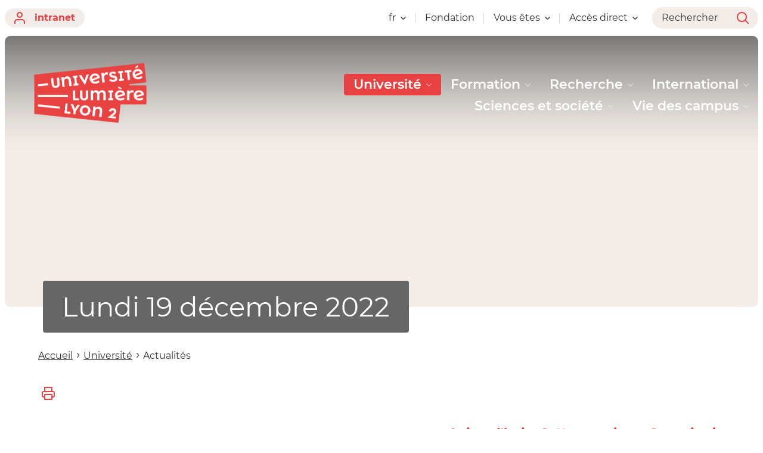

--- FILE ---
content_type: text/html;charset=UTF-8
request_url: https://www.univ-lyon2.fr/servlet/com.jsbsoft.jtf.core.SG?EXT=agenda&PROC=RECHERCHE_AGENDA&ACTION=LISTE_JOUR&THEMATIQUE=0000&DTSTART=19%2F12%2F2022&RH=1562145725002&AFFICHAGE=journalier&CODE_RUBRIQUE=ACCUEIL&CATEGORIE=0000&LIEU=0000
body_size: 262245
content:

























<!DOCTYPE html>
<html class="no-js html" xmlns="http://www.w3.org/1999/xhtml" lang="fr">
<head>
    <meta name="viewport" content="width=device-width, initial-scale=1.0" />
    

















<meta http-equiv="content-type" content="text/html; charset=utf-8" />
<title>Lundi 19 décembre 2022 - Université Lumière Lyon 2</title>



<link rel="icon" type="image/png" href="/uas/ksup/FAVICON/favicon_Plan+de+travail+1.jpeg" />
<meta http-equiv="pragma" content="no-cache" />

<link rel="schema.DC" href="http://purl.org/dc/elements/1.1/" />
<meta name="DC.Title" content="Lundi 19 décembre 2022 - Université Lumière Lyon 2" />
<meta name="DC.Creator" content="Webmestre Université Lumière Lyon 2" />
<meta name="DC.Description" lang="fr-FR" content="" />
<meta name="DC.Publisher" content="Webmestre Université Lumière Lyon 2" />
<meta name="DC.Date.created" scheme="W3CDTF" content="20260121" />
<meta name="DC.Date.modified" scheme="W3CDTF" content="20260121" />
<meta name="DC.Language" scheme="RFC3066" content="fr-FR" />
<meta name="DC.Rights" content="Copyright &copy; Université Lumière Lyon 2" />

<meta name="description" content="" />
<meta name="author" lang="fr_FR" content="Webmestre Université Lumière Lyon 2" />
<meta name="Date-Creation-yyyymmdd" content="20260121" />
<meta name="Date-Revision-yyyymmdd" content="20260121" />
<meta name="copyright" content="Copyright &copy; Université Lumière Lyon 2" />
<meta name="reply-to" content="webmaster@univ-lyon2.fr" />
<meta name="category" content="Internet" />
<meta name="robots" content="index, follow" />
<meta name="distribution" content="global" />
<meta name="identifier-url" content="https://www.univ-lyon2.fr/" />
<meta name="resource-type" content="document" />
<meta name="expires" content="-1" />

    <meta name="google-site-verification" content="" />

<meta name="Generator" content="K-Sup (6.07.77)" />
<meta name="Formatter" content="K-Sup (6.07.77)" />

    <link rel="start" title="Accueil" href="https://www.univ-lyon2.fr/" />
    <link rel="alternate" type="application/rss+xml" title="Fil RSS des dix dernières actualités" href="https://www.univ-lyon2.fr/adminsite/webservices/export_rss.jsp?NOMBRE=10&amp;CODE_RUBRIQUE=ACCUEIL-FR&amp;LANGUE=0" />
    <link rel="stylesheet" type="text/css" media="print" href="https://www.univ-lyon2.fr/wro/styles-print/2aef917aa98e0431ddd1fe3593be4f85dbe0ec05.css"/>
    <link rel="stylesheet" type="text/css" media="screen" href="https://www.univ-lyon2.fr/wro/styles/ec5cf573c60e46692527256d64bd791f8b5bed93.css"/>
    <link rel="stylesheet" type="text/css" media="screen" href="https://www.univ-lyon2.fr/wro/jQueryCSS/9fd492f30acf3639ff98aaba5f3a683fe3057509.css"/>
    










<style type="text/css" media="screen">
:root {

    --eprivacy-font-family : 'Montserrat', sans-serif;

    --uas-couleur-2 : #5d5d5d;

    --uas-couleur-rgb-1 : 232,65,65;

    --uas-couleur-rgb-2 : 93,93,93;

    --eprivacy-couleur-principale-darker : #962a2a;

    --uas-couleur-1 : #e84141;

    --eprivacy-couleur-secondaire : #e84141;

    --eprivacy-couleur-principale : #f3edea;

}
</style>

    <script type="text/javascript">var html = document.getElementsByTagName('html')[0]; html.className = html.className.replace('no-js', 'js');</script>
    <script type="text/javascript" src="https://www.univ-lyon2.fr/wro/scripts/c432685cc598457d52d356180039c77da0935839.js"></script>
</head>
<body id="body" class="modele-institutionnel banner--has-background" data-toggle="#menu .active, .header_toggle .active, .actions-fiche .active, .topbar .active" data-toggle-event="toggle-main-menu" data-toggle-bubble data-menu data-menu-intranet data-menu-intranet itemtype="http://schema.org/WebPage" itemscope>
<meta itemprop="http://schema.org/lastReviewed" content="" />
<p id="liens_evitement">
    <a class="sr-only sr-only-focusable" href="#contenu-encadres">Aller au contenu</a>
    <a class="sr-only sr-only-focusable" href="#menu">Navigation</a>
    <a class="sr-only sr-only-focusable" href="#acces_directs-first">Accès directs</a>
    <a class="sr-only sr-only-focusable" href="#connexion-button">Connexion</a>
</p>

















<div class="menu-intranet">
    <button type="button" class="menu-intranet__close" data-toggle="body[data-menu-intranet]" data-toggle-class="show-menu-intranet">
        <svg height="14" width="14" viewBox="0 0 14 14">
            <title>Fermer le menu</title>
            <use xlink:href="/jsp/images/ulyon2-icons.svg#x"></use>
        </svg>
    </button>
    <a href="https://www.univ-lyon2.fr/" class="menu-intranet__logo">
        <img src="/uas/ksup/LOGO_INTRANET/2_Logo_Rouge_Universit%C3%A9-lumiere-lyon-2_2025.png" alt="Retour à la page d&#039;accueil"/>
    </a>
    <div class="menu-intranet__contents">
        <div class="menu-intranet__profil profil-detaille">
            
            <div class="profil-detaille__identite">
                
            </div>
            
            
            <div class="profil-detaille__liens">
                
                    <a href="https://profil.univ-lyon2.fr/">Mon compte</a>
                
                <a href="/identification/logout">Me déconnecter</a>
            </div>
        </div>
        <ul class="menu-intranet__applications intranet-applications">
            
                <li class="intranet-applications__item">
                    <a href="https://www.univ-lyon2.fr/applis" class="intranet-applications__link application">
                        
                            <img src="/medias/photo/applis_1574332878105-png" alt="" class="application__icon" />
                        
                        <span class="application__name">
                            Applis
                        </span>
                    </a>
                </li>
            
                <li class="intranet-applications__item">
                    <a href="https://www.univ-lyon2.fr/messagerie" class="intranet-applications__link application">
                        
                            <img src="/medias/photo/courrier_1574330078390-png" alt="" class="application__icon" />
                        
                        <span class="application__name">
                            Messagerie
                        </span>
                    </a>
                </li>
            
        </ul>
        <div class="menu-intranet__navigation intranet-navigation">
            <div class="intranet-navigation__title">
                Intranet
            </div>
            <ul class="intranet-navigation__menu">
                
            </ul>
        </div>
    </div>
</div>

<div id="main-content">
    <header class="header" itemscope itemtype="http://schema.org/WPHeader">
        <meta itemprop="name" content=""/>
        <meta itemprop="description" content="" />
        <meta itemprop="keywords" content="" />
        <div class="header__top topbar">
            <div class="topbar__zone topbar__zone--intranet">
                <button class="topbar__menu-button menu-button" type="button" data-toggle="body[data-menu]" data-toggle-class="active show-menu">
                    <div class="menu-button__closed">
                        <svg width="24" height="24" aria-hidden="true" viewBox="0 0 14 8">
                            <use xlink:href="/jsp/images/ulyon2-icons.svg#chevron-down"></use>
                        </svg>
                        <span class="sr-only">Ouvrir le</span> Menu
                    </div>
                    <div class="menu-button__opened">
                        <svg width="24" height="24" aria-hidden="true" viewBox="0 0 14 14">
                            <use xlink:href="/jsp/images/ulyon2-icons.svg#x"></use>
                        </svg>
                        <span class="sr-only">Fermer le</span> Menu
                    </div>
                </button>
                









    
    
        <a class="topbar__intranet-section intranet-section" href="/identification/" aria-hidden="false">
            <svg width="32" height="32" aria-hidden="true" viewBox="0 0 18 20">
                <use xlink:href="/jsp/images/ulyon2-icons.svg#user"></use>
            </svg>
            intranet
        </a>
    


            </div>
            <div class="topbar__zone">
                







    <div class="topbar__menu topbar__menu--versions">
        <button class="topbar__menu-button" type="button" data-toggle="[data-toggle-target='menu-langue']" data-toggle-class="active show-menu show-menu-intranet" data-toggle-group="menu" data-toggle-event="toggle-main-menu">
            fr
            <svg width="32" height="32" aria-hidden="true" viewBox="0 0 14 8">
                <use xlink:href="/jsp/images/ulyon2-icons.svg#chevron-down"></use>
            </svg>
        </button>
        <div class="topbar__menu-contents" data-toggle-target="menu-langue">
            <ul class="menu">
                        <li class="menu__item" lang="en">
                            <a class="menu__link " href="https://welcome.univ-lyon2.fr/" hreflang="en">
                                English
                            </a>
                        </li>
            </ul>
        </div>
    </div>



                



    <div class="topbar__menu topbar__menu--acces">
        
            
                <a href="https://fondation.univ-lyon2.fr/" class="topbar__menu-button ">
                    Fondation
                </a>
            
            
        
    </div>

    <div class="topbar__menu topbar__menu--acces">
        
            
            
                <button class="topbar__menu-button" type="button" data-toggle="[data-toggle-target='acces-1562144793643']" data-toggle-group="menu" data-toggle-class="active show-menu show-menu-intranet" data-toggle-event="toggle-main-menu">
                    Vous êtes
                    <svg width="32" height="32" aria-hidden="true" viewBox="0 0 14 8">
                        <use xlink:href="/jsp/images/ulyon2-icons.svg#chevron-down"></use>
                    </svg>
                </button>
                <div class="topbar__menu-contents" data-toggle-target="acces-1562144793643">
                    <ul class="menu">
                        
                            <li class="menu__item">
                                <a href="https://www.univ-lyon2.fr/candidat-e" class="menu__link ">
                                    Candidat.e
                                </a>
                            </li>
                        
                            <li class="menu__item">
                                <a href="https://www.univ-lyon2.fr/lyceen-ne" class="menu__link ">
                                    Lycéen.ne
                                </a>
                            </li>
                        
                            <li class="menu__item">
                                <a href="https://www.univ-lyon2.fr/etudiant-e-international-e" class="menu__link ">
                                    Étudiant.e international.e
                                </a>
                            </li>
                        
                            <li class="menu__item">
                                <a href="https://www.univ-lyon2.fr/presse-medias" class="menu__link ">
                                    Journaliste
                                </a>
                            </li>
                        
                            <li class="menu__item">
                                <a href="https://www.univ-lyon2.fr/entreprise-et-partenaire" class="menu__link ">
                                    Entreprise et Partenaire
                                </a>
                            </li>
                        
                    </ul>
                </div>
            
        
    </div>


                





<div class="topbar__menu topbar__menu--acces-direct">
    <button class="topbar__menu-button" type="button" data-toggle="[data-toggle-target='acces-direct']" data-toggle-group="menu" data-toggle-class="active show-menu show-menu-intranet" data-toggle-event="toggle-main-menu">
        Accès direct
        <svg width="32" height="32" aria-hidden="true" viewBox="0 0 14 8">
            <use xlink:href="/jsp/images/ulyon2-icons.svg#chevron-down"></use>
        </svg>
    </button>
    <div class="topbar__menu-contents" data-toggle-target="acces-direct">
        <ul class="menu">
            
                <li class="menu__item">
                    
                        
                        
                            <span class="menu__link">Les réseaux sociaux de l'Université</span>
                        
                    

                    <ul>
                        
                            <li>
                                <a href="https://www.univ-lyon2.fr/facebook-1" class="menu__link lien–externe lien_externe">Facebook</a>
                            </li>
                        
                            <li>
                                <a href="https://www.univ-lyon2.fr/instagram" class="menu__link lien–externe lien_externe">Instagram</a>
                            </li>
                        
                            <li>
                                <a href="https://www.univ-lyon2.fr/linkedin" class="menu__link lien–externe lien_externe">LinkedIn</a>
                            </li>
                        
                    </ul>
                </li>
            
                <li class="menu__item">
                    
                        
                            <a href="https://www.univ-lyon2.fr/agenda" class="menu__link ">L'agenda de l'Université</a>
                        
                        
                    

                    <ul>
                        
                            <li>
                                <a href="https://www.univ-lyon2.fr/agenda/aujourd-hui-a-l-universite" class="menu__link ">Aujourd'hui à l'Université</a>
                            </li>
                        
                            <li>
                                <a href="https://www.univ-lyon2.fr/agenda/cette-semaine-a-l-universite" class="menu__link ">Cette semaine à l'Université</a>
                            </li>
                        
                            <li>
                                <a href="https://www.univ-lyon2.fr/agenda/ce-mois-ci-a-l-universite" class="menu__link ">Ce mois-ci à l'Université</a>
                            </li>
                        
                    </ul>
                </li>
            
                <li class="menu__item">
                    
                        
                        
                            <span class="menu__link">Les sites de l'Université</span>
                        
                    

                    <ul>
                        
                            <li>
                                <a href="https://www.univ-lyon2.fr/site-des-bibliotheques-universitaires" class="menu__link lien–externe lien_externe">Les bibliothèques universitaires</a>
                            </li>
                        
                            <li>
                                <a href="https://www.univ-lyon2.fr/sites-d-ufr-facultes-et-instituts" class="menu__link ">Les UFR, facultés et instituts</a>
                            </li>
                        
                            <li>
                                <a href="https://www.univ-lyon2.fr/sites-de-laboratoires" class="menu__link ">Les laboratoires</a>
                            </li>
                        
                            <li>
                                <a href="https://www.univ-lyon2.fr/les-pul-presses-universitaires-de-lyon" class="menu__link lien–externe lien_externe">Les PUL - Presses universitaires de Lyon</a>
                            </li>
                        
                            <li>
                                <a href="https://www.univ-lyon2.fr/portail-hal-archives-ouvertes" class="menu__link lien–externe lien_externe">Le portail HAL Archives Ouvertes</a>
                            </li>
                        
                            <li>
                                <a href="https://www.univ-lyon2.fr/la-chaine-youtube" class="menu__link lien–externe lien_externe">La chaîne YouTube</a>
                            </li>
                        
                            <li>
                                <a href="https://www.univ-lyon2.fr/la-plateforme-dinscriptions" class="menu__link lien–externe lien_externe">La plateforme d'inscriptions</a>
                            </li>
                        
                    </ul>
                </li>
            
                <li class="menu__item">
                    
                        
                        
                            <span class="menu__link">Les sites d'UFR, facultés et instituts</span>
                        
                    

                    <ul>
                        
                            <li>
                                <a href="https://www.univ-lyon2.fr/ufr-anthropologie-sociologie-et-science-politique" class="menu__link lien–externe lien_externe">UFR Anthropologie, Sociologie et Science Politique</a>
                            </li>
                        
                            <li>
                                <a href="https://www.univ-lyon2.fr/ufr-de-sciences-economiques-et-de-gestion" class="menu__link lien–externe lien_externe">UFR de Sciences Économiques et de Gestion</a>
                            </li>
                        
                            <li>
                                <a href="https://www.univ-lyon2.fr/ufr-des-langues" class="menu__link lien–externe lien_externe">UFR des Langues</a>
                            </li>
                        
                            <li>
                                <a href="https://www.univ-lyon2.fr/ufr-lettres-sciences-du-langage-et-arts" class="menu__link lien–externe lien_externe">UFR Lettres, Sciences du Langage et Arts</a>
                            </li>
                        
                            <li>
                                <a href="https://www.univ-lyon2.fr/ufr-temps-et-territoires" class="menu__link lien–externe lien_externe">UFR Temps et Territoires</a>
                            </li>
                        
                            <li>
                                <a href="https://www.univ-lyon2.fr/faculte-de-droit-julie-victoire-daubie" class="menu__link lien–externe lien_externe">Faculté de Droit Julie-Victoire Daubié</a>
                            </li>
                        
                            <li>
                                <a href="https://www.univ-lyon2.fr/iut-lumiere" class="menu__link lien–externe lien_externe">IUT Lumière</a>
                            </li>
                        
                            <li>
                                <a href="https://www.univ-lyon2.fr/institut-d-etudes-du-travail-de-lyon" class="menu__link lien–externe lien_externe">Institut d'Études du Travail de Lyon</a>
                            </li>
                        
                            <li>
                                <a href="https://www.univ-lyon2.fr/institut-de-formation-syndicale-de-lyon" class="menu__link lien–externe lien_externe">Institut de Formation Syndicale de Lyon</a>
                            </li>
                        
                            <li>
                                <a href="https://www.univ-lyon2.fr/institut-de-la-communication" class="menu__link lien–externe lien_externe">Institut de la Communication</a>
                            </li>
                        
                            <li>
                                <a href="https://www.univ-lyon2.fr/institut-de-psychologie" class="menu__link lien–externe lien_externe">Institut de Psychologie de Lyon</a>
                            </li>
                        
                            <li>
                                <a href="https://www.univ-lyon2.fr/institut-des-sciences-et-pratiques-d-education-et-de-formation" class="menu__link lien–externe lien_externe">Institut des Sciences et Pratiques d’Education et de Formation</a>
                            </li>
                        
                            <li>
                                <a href="https://www.univ-lyon2.fr/centre-international-d-etudes-francaises" class="menu__link lien–externe lien_externe">Centre International d’Études Françaises</a>
                            </li>
                        
                    </ul>
                </li>
            
        </ul>
    </div>
</div>

                <div class="topbar__search-button-wrapper">
                    <button class="topbar__search-button topbar__menu-button" type="button" data-toggle="[data-toggle-target='search-popin']" data-toggle-group="menu" data-toggle-event="toggle-page-scroll">
                        <span>
                            Rechercher
                        </span>
                        <svg width="32" height="32" aria-hidden="true" viewBox="0 0 20 20">
                            <use xlink:href="/jsp/images/ulyon2-icons.svg#search"></use>
                        </svg>
                    </button>
                </div>
            </div>
        </div>

        <div class="banner-nav">
            <div class="menu-overlay"></div>
            <a href="https://www.univ-lyon2.fr/" class="banner__home">
                <img src="https://www.univ-lyon2.fr/uas/ksup/LOGO_MONOCHROME/2_Logo_Rouge_Universit%C3%A9-lumiere-lyon-2_2025.png" alt="Retour à la page d&#039;accueil" class="banner__logo">
                <img src="/uas/ksup/LOGO/2_Logo_Rouge_Universit%C3%A9-lumiere-lyon-2_2025.png" alt="Retour à la page d&#039;accueil" class="banner__logo banner__logo--alt">
            </a>
            <div class="banner__navigation navigation" id="menu" role="navigation" aria-expanded="false" itemscope itemtype="http://schema.org/SiteNavigationElement">
                










    
    <div class="menu__overlay" data-toggle="body[data-menu]" data-toggle-class="show-menu show-menu-intranet active"></div>
    <nav role="navigation">
        









    
    
        <a class="navigation__intranet-section intranet-section" href="/identification/" aria-hidden="true">
            <svg width="32" height="32" aria-hidden="true" viewBox="0 0 18 20">
                <use xlink:href="/jsp/images/ulyon2-icons.svg#user"></use>
            </svg>
            intranet
        </a>
    


        <div class="menu__level menu__level--0 menu_principal menu_principal--riche">
            
            <ul class="menu__level__items" itemtype="http://schema.org/SiteNavigationElement">
                
                    
                    
                    
                    
                    
                    <li class="menu__level__item menu__level__item--actif" data-toggle-id="1562143443286" itemtype="http://schema.org/ListItem">
                        
                        




<div class="item item--has-button item--has-link">
    
        
            
                
                <a class="item__control type_rubrique_7000" href="https://www.univ-lyon2.fr/universite" aria-expanded="false" itemprop="url">
                    <span class="item__label" itemprop="name">
                        Université
                    </span>
                </a>
            
            
                
                <button class="item__control" type="button" data-toggle="[data-toggle-id='1562143443286']" data-toggle-group="menu" data-toggle-event="toggle-main-menu"><!-- data-toggle-class="active show-menu show-menu-intranet"  -->
                    <span class="item__label" itemprop="name">
                            Université
                    </span>
                    <svg width="24" height="24" aria-hidden="true" viewBox="0 0 14 8">
                        <title>Ouvrir le menu</title>
                        <use xlink:href="/jsp/images/ulyon2-icons.svg#chevron-down"></use>
                    </svg>
                </button>
            
        
        
    
</div>

                        
                            <div class="menu__level menu__level--1" data-toggle-target>
                                
                                
                                    
                                    <div class="menu__level__parent">
                                        <a href="https://www.univ-lyon2.fr/universite" itemprop="url" class="">
                                            <span itemprop="name">
                                                Université
                                            </span>
                                            <svg width="32" height="32" aria-hidden="true" viewBox="0 0 18 14">
                                                <use xlink:href="/jsp/images/ulyon2-icons.svg#arrow-right"></use>
                                            </svg>
                                        </a>
                                    </div>
                                
                                
                                <ul class="menu__level__items" itemtype="http://schema.org/SiteNavigationElement">
                                    
                                        
                                        
                                        
                                        
                                        
                                        <li class="menu__level__item menu__level__item--first-column" data-toggle-id="1566219161676" itemtype="http://schema.org/ListItem">
                                            
                                            




<div class="item item--has-button">
    
        
            
            
                
                <button class="item__control" type="button" data-toggle="[data-toggle-id='1566219161676']" data-toggle-group="menu-1562143443286" data-toggle-event="toggle-main-menu"><!-- data-toggle-class="active show-menu show-menu-intranet"  -->
                    <span class="item__label" itemprop="name">
                            Présentation
                    </span>
                    <svg width="24" height="24" aria-hidden="true" viewBox="0 0 14 8">
                        <title>Ouvrir le menu</title>
                        <use xlink:href="/jsp/images/ulyon2-icons.svg#chevron-down"></use>
                    </svg>
                </button>
            
        
        
    
</div>

                                            
                                            





    <div class="menu__level menu__level--2" data-toggle-target>
            
        <ul class="menu__level__items" itemtype="http://schema.org/SiteNavigationElement">
            
                
                
                
                <li class="menu__level__item" data-toggle-id="1566219190922" itemtype="http://schema.org/ListItem">
                        
                    




<div class="item item--has-link">
    
        
            
                
                <a class="item__control type_rubrique_0001" href="https://www.univ-lyon2.fr/universite/decouvrir-l-universite" aria-expanded="false" itemprop="url">
                    <span class="item__label" itemprop="name">
                        Découvrir l'Université
                    </span>
                </a>
            
            
        
        
    
</div>

                        
                    






                </li>
            
                
                
                
                <li class="menu__level__item" data-toggle-id="1733851760116" itemtype="http://schema.org/ListItem">
                        
                    




<div class="item item--has-link">
    
        
            
                
                <a class="item__control type_rubrique_0001" href="https://www.univ-lyon2.fr/universite/chiffres-enquetes" aria-expanded="false" itemprop="url">
                    <span class="item__label" itemprop="name">
                        Chiffres et enquêtes
                    </span>
                </a>
            
            
        
        
    
</div>

                        
                    






                </li>
            
                
                
                
                <li class="menu__level__item" data-toggle-id="1741879980259" itemtype="http://schema.org/ListItem">
                        
                    




<div class="item item--has-link">
    
        
            
                
                <a class="item__control type_rubrique_0001" href="https://www.univ-lyon2.fr/universite/documents-institutionnels-1" aria-expanded="false" itemprop="url">
                    <span class="item__label" itemprop="name">
                        Documents institutionnels
                    </span>
                </a>
            
            
        
        
    
</div>

                        
                    






                </li>
            
        </ul>
            
    </div>


                                        </li>
                                    
                                        
                                        
                                        
                                        
                                        
                                        <li class="menu__level__item menu__level__item--first-column" data-toggle-id="1566211207307" itemtype="http://schema.org/ListItem">
                                            
                                            




<div class="item item--has-button">
    
        
            
            
                
                <button class="item__control" type="button" data-toggle="[data-toggle-id='1566211207307']" data-toggle-group="menu-1562143443286" data-toggle-event="toggle-main-menu"><!-- data-toggle-class="active show-menu show-menu-intranet"  -->
                    <span class="item__label" itemprop="name">
                            Lieux, sites et campus
                    </span>
                    <svg width="24" height="24" aria-hidden="true" viewBox="0 0 14 8">
                        <title>Ouvrir le menu</title>
                        <use xlink:href="/jsp/images/ulyon2-icons.svg#chevron-down"></use>
                    </svg>
                </button>
            
        
        
    
</div>

                                            
                                            





    <div class="menu__level menu__level--2" data-toggle-target>
            
        <ul class="menu__level__items" itemtype="http://schema.org/SiteNavigationElement">
            
                
                
                
                <li class="menu__level__item" data-toggle-id="1566211306300" itemtype="http://schema.org/ListItem">
                        
                    




<div class="item item--has-link">
    
        
            
                
                <a class="item__control type_rubrique_0001" href="https://www.univ-lyon2.fr/universite/lieux-sites-campus" aria-expanded="false" itemprop="url">
                    <span class="item__label" itemprop="name">
                        Campus Berges du Rhône, campus Porte des Alpes, site Rachais, site Vinatier
                    </span>
                </a>
            
            
        
        
    
</div>

                        
                    






                </li>
            
                
                
                
                <li class="menu__level__item" data-toggle-id="1566210907771" itemtype="http://schema.org/ListItem">
                        
                    




<div class="item item--has-link">
    
        
            
                
                <a class="item__control type_rubrique_0001" href="https://www.univ-lyon2.fr/universite/mumo" aria-expanded="false" itemprop="url">
                    <span class="item__label" itemprop="name">
                        Musée des Moulages
                    </span>
                </a>
            
            
        
        
    
</div>

                        
                    






                </li>
            
        </ul>
            
    </div>


                                        </li>
                                    
                                        
                                        
                                        
                                        
                                        
                                        <li class="menu__level__item menu__level__item--first-column" data-toggle-id="1566207810313" itemtype="http://schema.org/ListItem">
                                            
                                            




<div class="item item--has-button">
    
        
            
            
                
                <button class="item__control" type="button" data-toggle="[data-toggle-id='1566207810313']" data-toggle-group="menu-1562143443286" data-toggle-event="toggle-main-menu"><!-- data-toggle-class="active show-menu show-menu-intranet"  -->
                    <span class="item__label" itemprop="name">
                            Organisation
                    </span>
                    <svg width="24" height="24" aria-hidden="true" viewBox="0 0 14 8">
                        <title>Ouvrir le menu</title>
                        <use xlink:href="/jsp/images/ulyon2-icons.svg#chevron-down"></use>
                    </svg>
                </button>
            
        
        
    
</div>

                                            
                                            





    <div class="menu__level menu__level--2" data-toggle-target>
            
        <ul class="menu__level__items" itemtype="http://schema.org/SiteNavigationElement">
            
                
                
                
                <li class="menu__level__item" data-toggle-id="1566207876180" itemtype="http://schema.org/ListItem">
                        
                    




<div class="item item--has-link">
    
        
            
                
                <a class="item__control type_rubrique_0001" href="https://www.univ-lyon2.fr/universite/gouvernance" aria-expanded="false" itemprop="url">
                    <span class="item__label" itemprop="name">
                        Gouvernance : Présidence, vice-présidence
                    </span>
                </a>
            
            
        
        
    
</div>

                        
                    






                </li>
            
                
                
                
                <li class="menu__level__item" data-toggle-id="1566208017233" itemtype="http://schema.org/ListItem">
                        
                    




<div class="item item--has-link">
    
        
            
                
                <a class="item__control type_rubrique_0001" href="https://www.univ-lyon2.fr/universite/structures-et-services" aria-expanded="false" itemprop="url">
                    <span class="item__label" itemprop="name">
                        Structures et services : directions, services, UFR, facultés, composantes, laboratoires et équipes de recherche
                    </span>
                </a>
            
            
        
        
    
</div>

                        
                    






                </li>
            
                
                
                
                <li class="menu__level__item" data-toggle-id="1566207906311" itemtype="http://schema.org/ListItem">
                        
                    




<div class="item item--has-link">
    
        
            
                
                <a class="item__control type_rubrique_0001" href="https://www.univ-lyon2.fr/universite/conseils-commissions-sections-disciplinaires" aria-expanded="false" itemprop="url">
                    <span class="item__label" itemprop="name">
                        Conseils, Commissions, Sections disciplinaires
                    </span>
                </a>
            
            
        
        
    
</div>

                        
                    






                </li>
            
        </ul>
            
    </div>


                                        </li>
                                    
                                        
                                        
                                        
                                        
                                        
                                        <li class="menu__level__item menu__level__item--first-column menu__level__item--actif" data-toggle-id="1566208751023" itemtype="http://schema.org/ListItem">
                                            
                                            




<div class="item item--has-button">
    
        
            
            
                
                <button class="item__control" type="button" data-toggle="[data-toggle-id='1566208751023']" data-toggle-group="menu-1562143443286" data-toggle-event="toggle-main-menu"><!-- data-toggle-class="active show-menu show-menu-intranet"  -->
                    <span class="item__label" itemprop="name">
                            Actualités
                    </span>
                    <svg width="24" height="24" aria-hidden="true" viewBox="0 0 14 8">
                        <title>Ouvrir le menu</title>
                        <use xlink:href="/jsp/images/ulyon2-icons.svg#chevron-down"></use>
                    </svg>
                </button>
            
        
        
    
</div>

                                            
                                            





    <div class="menu__level menu__level--2" data-toggle-target>
            
        <ul class="menu__level__items" itemtype="http://schema.org/SiteNavigationElement">
            
                
                
                
                <li class="menu__level__item menu__level__item--actif" data-toggle-id="1562145725002" itemtype="http://schema.org/ListItem">
                        
                    




<div class="item item--has-link">
    
        
            
                
                <a class="item__control type_rubrique_0500" href="https://www.univ-lyon2.fr/universite/agenda" aria-expanded="false" itemprop="url">
                    <span class="item__label" itemprop="name">
                        Agenda de l'Université
                    </span>
                </a>
            
            
        
        
    
</div>

                        
                    






                </li>
            
                
                
                
                <li class="menu__level__item" data-toggle-id="1566208894960" itemtype="http://schema.org/ListItem">
                        
                    




<div class="item item--has-link">
    
        
            
                
                <a class="item__control type_rubrique_0001" href="https://www.univ-lyon2.fr/universite/actualites-universitaires" aria-expanded="false" itemprop="url">
                    <span class="item__label" itemprop="name">
                        Actualités universitaires
                    </span>
                </a>
            
            
        
        
    
</div>

                        
                    






                </li>
            
                
                
                
                <li class="menu__level__item" data-toggle-id="1566209020508" itemtype="http://schema.org/ListItem">
                        
                    




<div class="item item--has-link">
    
        
            
                
                <a class="item__control type_rubrique_0001" href="https://www.univ-lyon2.fr/universite/on-en-parle-dans-les-medias" aria-expanded="false" itemprop="url">
                    <span class="item__label" itemprop="name">
                        On en parle dans les médias
                    </span>
                </a>
            
            
        
        
    
</div>

                        
                    






                </li>
            
                
                
                
                <li class="menu__level__item" data-toggle-id="1566209303221" itemtype="http://schema.org/ListItem">
                        
                    




<div class="item item--has-link">
    
        
            
                
                <a class="item__control type_rubrique_0001" href="https://www.univ-lyon2.fr/universite/publications" aria-expanded="false" itemprop="url">
                    <span class="item__label" itemprop="name">
                        Publications et ouvrages
                    </span>
                </a>
            
            
        
        
    
</div>

                        
                    






                </li>
            
                
                
                
                <li class="menu__level__item" data-toggle-id="1566219050774" itemtype="http://schema.org/ListItem">
                        
                    




<div class="item item--has-link">
    
        
            
                
                <a class="item__control type_rubrique_0001" href="https://www.univ-lyon2.fr/universite/bourses-prix-et-distinctions" aria-expanded="false" itemprop="url">
                    <span class="item__label" itemprop="name">
                        Bourses, prix et distinctions
                    </span>
                </a>
            
            
        
        
    
</div>

                        
                    






                </li>
            
                
                
                
                <li class="menu__level__item" data-toggle-id="1610997800313" itemtype="http://schema.org/ListItem">
                        
                    




<div class="item item--has-link">
    
        
            
                
                <a class="item__control type_rubrique_0001" href="https://www.univ-lyon2.fr/universite/hommage-in-memoriam" aria-expanded="false" itemprop="url">
                    <span class="item__label" itemprop="name">
                        Hommage - In memoriam
                    </span>
                </a>
            
            
        
        
    
</div>

                        
                    






                </li>
            
        </ul>
            
    </div>


                                        </li>
                                    
                                        
                                        
                                        
                                        
                                        
                                        <li class="menu__level__item menu__level__item--last-column" data-toggle-id="1580131848902" itemtype="http://schema.org/ListItem">
                                            
                                            




<div class="item item--has-button">
    
        
            
            
                
                <button class="item__control" type="button" data-toggle="[data-toggle-id='1580131848902']" data-toggle-group="menu-1562143443286" data-toggle-event="toggle-main-menu"><!-- data-toggle-class="active show-menu show-menu-intranet"  -->
                    <span class="item__label" itemprop="name">
                            Les grands projets
                    </span>
                    <svg width="24" height="24" aria-hidden="true" viewBox="0 0 14 8">
                        <title>Ouvrir le menu</title>
                        <use xlink:href="/jsp/images/ulyon2-icons.svg#chevron-down"></use>
                    </svg>
                </button>
            
        
        
    
</div>

                                            
                                            





    <div class="menu__level menu__level--2" data-toggle-target>
            
        <ul class="menu__level__items" itemtype="http://schema.org/SiteNavigationElement">
            
                
                
                
                <li class="menu__level__item" data-toggle-id="1580131891080" itemtype="http://schema.org/ListItem">
                        
                    




<div class="item item--has-link">
    
        
            
                
                <a class="item__control type_rubrique_0001" href="https://www.univ-lyon2.fr/universite/evolution-campus-pda" aria-expanded="false" itemprop="url">
                    <span class="item__label" itemprop="name">
                        L'évolution du campus Porte des Alpes
                    </span>
                </a>
            
            
        
        
    
</div>

                        
                    






                </li>
            
                
                
                
                <li class="menu__level__item" data-toggle-id="1650469072530" itemtype="http://schema.org/ListItem">
                        
                    




<div class="item item--has-link">
    
        
            
                
                <a class="item__control type_rubrique_0001" href="https://www.univ-lyon2.fr/universite/shape-medlyon" aria-expanded="false" itemprop="url">
                    <span class="item__label" itemprop="name">
                        Projet SHAPE-Med@Lyon
                    </span>
                </a>
            
            
        
        
    
</div>

                        
                    






                </li>
            
                
                
                
                <li class="menu__level__item" data-toggle-id="1650530188731" itemtype="http://schema.org/ListItem">
                        
                    




<div class="item item--has-link">
    
        
            
                
                <a class="item__control type_rubrique_0001" href="https://www.univ-lyon2.fr/universite/labellisation-science-avec-et-pour-la-societe" aria-expanded="false" itemprop="url">
                    <span class="item__label" itemprop="name">
                        Labellisation Science avec et pour la société
                    </span>
                </a>
            
            
        
        
    
</div>

                        
                    






                </li>
            
                
                
                
                <li class="menu__level__item" data-toggle-id="1617724628404" itemtype="http://schema.org/ListItem">
                        
                    




<div class="item item--has-link">
    
        
            
                
                <a class="item__control type_rubrique_0001" href="https://www.univ-lyon2.fr/universite/france-relance-renovation-des-campus-et-transition-energetique" aria-expanded="false" itemprop="url">
                    <span class="item__label" itemprop="name">
                        France relance - Rénovation des campus et transition énergétique
                    </span>
                </a>
            
            
        
        
    
</div>

                        
                    






                </li>
            
                
                
                
                <li class="menu__level__item" data-toggle-id="1761754251655" itemtype="http://schema.org/ListItem">
                        
                    




<div class="item item--has-link">
    
        
            
                
                <a class="item__control type_rubrique_0001" href="https://www.univ-lyon2.fr/universite/lalliance-bauhaus4eu" aria-expanded="false" itemprop="url">
                    <span class="item__label" itemprop="name">
                        Alliance BAUHAUS4EU
                    </span>
                </a>
            
            
        
        
    
</div>

                        
                    






                </li>
            
        </ul>
            
    </div>


                                        </li>
                                    
                                        
                                        
                                        
                                        
                                        
                                        <li class="menu__level__item menu__level__item--last-column" data-toggle-id="1566208450472" itemtype="http://schema.org/ListItem">
                                            
                                            




<div class="item item--has-button">
    
        
            
            
                
                <button class="item__control" type="button" data-toggle="[data-toggle-id='1566208450472']" data-toggle-group="menu-1562143443286" data-toggle-event="toggle-main-menu"><!-- data-toggle-class="active show-menu show-menu-intranet"  -->
                    <span class="item__label" itemprop="name">
                            Labellisations, partenaires et consortium
                    </span>
                    <svg width="24" height="24" aria-hidden="true" viewBox="0 0 14 8">
                        <title>Ouvrir le menu</title>
                        <use xlink:href="/jsp/images/ulyon2-icons.svg#chevron-down"></use>
                    </svg>
                </button>
            
        
        
    
</div>

                                            
                                            





    <div class="menu__level menu__level--2" data-toggle-target>
            
        <ul class="menu__level__items" itemtype="http://schema.org/SiteNavigationElement">
            
                
                
                
                <li class="menu__level__item" data-toggle-id="1566208593549" itemtype="http://schema.org/ListItem">
                        
                    




<div class="item item--has-link">
    
        
            
                
                <a class="item__control type_rubrique_0001" href="https://www.univ-lyon2.fr/universite/membre-partenaire" aria-expanded="false" itemprop="url">
                    <span class="item__label" itemprop="name">
                        Science avec et pour la société, HRS4R, Bienvenue en France, Génération 2024, Qualité FLE, France Relance / AUREF, UVED, Lyon 2030, AMSCT / BAUHAUS4EU
                    </span>
                </a>
            
            
        
        
    
</div>

                        
                    






                </li>
            
        </ul>
            
    </div>


                                        </li>
                                    
                                        
                                        
                                        
                                        
                                        
                                        <li class="menu__level__item menu__level__item--last-column" data-toggle-id="1566212499172" itemtype="http://schema.org/ListItem">
                                            
                                            




<div class="item item--has-button item--has-link">
    
        
            
                
                <a class="item__control type_rubrique_7000" href="https://www.univ-lyon2.fr/universite/engagements" aria-expanded="false" itemprop="url">
                    <span class="item__label" itemprop="name">
                        Engagements
                    </span>
                </a>
            
            
                
                <button class="item__control" type="button" data-toggle="[data-toggle-id='1566212499172']" data-toggle-group="menu-1562143443286" data-toggle-event="toggle-main-menu"><!-- data-toggle-class="active show-menu show-menu-intranet"  -->
                    <span class="item__label" itemprop="name">
                            Engagements
                    </span>
                    <svg width="24" height="24" aria-hidden="true" viewBox="0 0 14 8">
                        <title>Ouvrir le menu</title>
                        <use xlink:href="/jsp/images/ulyon2-icons.svg#chevron-down"></use>
                    </svg>
                </button>
            
        
        
    
</div>

                                            
                                            





    <div class="menu__level menu__level--2" data-toggle-target>
            
        <ul class="menu__level__items" itemtype="http://schema.org/SiteNavigationElement">
            
                
                
                
                <li class="menu__level__item" data-toggle-id="1566212702712" itemtype="http://schema.org/ListItem">
                        
                    




<div class="item item--has-link">
    
        
            
                
                <a class="item__control type_rubrique_0001" href="https://www.univ-lyon2.fr/universite/engagements/pour-une-politique-inclusive-du-handicap" aria-expanded="false" itemprop="url">
                    <span class="item__label" itemprop="name">
                        Pour une politique inclusive du Handicap
                    </span>
                </a>
            
            
        
        
    
</div>

                        
                    






                </li>
            
                
                
                
                <li class="menu__level__item" data-toggle-id="1605173472313" itemtype="http://schema.org/ListItem">
                        
                    




<div class="item item--has-link">
    
        
            
                
                <a class="item__control type_rubrique_0001" href="https://www.univ-lyon2.fr/universite/engagements/lutte-contre-la-precarite-etudiante" aria-expanded="false" itemprop="url">
                    <span class="item__label" itemprop="name">
                        Lutte contre la précarité étudiante
                    </span>
                </a>
            
            
        
        
    
</div>

                        
                    






                </li>
            
                
                
                
                <li class="menu__level__item" data-toggle-id="1566214772799" itemtype="http://schema.org/ListItem">
                        
                    




<div class="item item--has-link">
    
        
            
                
                <a class="item__control type_rubrique_0001" href="https://www.univ-lyon2.fr/universite/engagements/dd-rse" aria-expanded="false" itemprop="url">
                    <span class="item__label" itemprop="name">
                        Développement durable - Responsabilité sociétale et environnementale (DD-RSE)
                    </span>
                </a>
            
            
        
        
    
</div>

                        
                    






                </li>
            
                
                
                
                <li class="menu__level__item" data-toggle-id="1566212638950" itemtype="http://schema.org/ListItem">
                        
                    




<div class="item item--has-link">
    
        
            
                
                <a class="item__control type_rubrique_0001" href="https://www.univ-lyon2.fr/universite/engagements/lutte-contre-toutes-les-formes-de-discrimination" aria-expanded="false" itemprop="url">
                    <span class="item__label" itemprop="name">
                        Lutte contre toutes les formes de discrimination
                    </span>
                </a>
            
            
        
        
    
</div>

                        
                    






                </li>
            
        </ul>
            
    </div>


                                        </li>
                                    
                                        
                                        
                                        
                                        
                                        
                                        <li class="menu__level__item menu__level__item--last-column" data-toggle-id="1566215304504" itemtype="http://schema.org/ListItem">
                                            
                                            




<div class="item item--has-button">
    
        
            
            
                
                <button class="item__control" type="button" data-toggle="[data-toggle-id='1566215304504']" data-toggle-group="menu-1562143443286" data-toggle-event="toggle-main-menu"><!-- data-toggle-class="active show-menu show-menu-intranet"  -->
                    <span class="item__label" itemprop="name">
                            Recrutement et concours
                    </span>
                    <svg width="24" height="24" aria-hidden="true" viewBox="0 0 14 8">
                        <title>Ouvrir le menu</title>
                        <use xlink:href="/jsp/images/ulyon2-icons.svg#chevron-down"></use>
                    </svg>
                </button>
            
        
        
    
</div>

                                            
                                            





    <div class="menu__level menu__level--2" data-toggle-target>
            
        <ul class="menu__level__items" itemtype="http://schema.org/SiteNavigationElement">
            
                
                
                
                <li class="menu__level__item" data-toggle-id="1566215344009" itemtype="http://schema.org/ListItem">
                        
                    




<div class="item item--has-link">
    
        
            
                
                <a class="item__control type_rubrique_0001" href="https://www.univ-lyon2.fr/universite/recrutement-et-concours" aria-expanded="false" itemprop="url">
                    <span class="item__label" itemprop="name">
                        Personnels BIATSS, Enseignants-chercheurs, Travailleurs en situation de handicap, Étudiants
                    </span>
                </a>
            
            
        
        
    
</div>

                        
                    






                </li>
            
        </ul>
            
    </div>


                                        </li>
                                    
                                </ul>
                                
                                
                            </div>
                        
                    </li>
                
                    
                    
                    
                    
                    
                    <li class="menu__level__item" data-toggle-id="1562142615491" itemtype="http://schema.org/ListItem">
                        
                        




<div class="item item--has-button item--has-link">
    
        
            
                
                <a class="item__control type_rubrique_7000" href="https://www.univ-lyon2.fr/formation" aria-expanded="false" itemprop="url">
                    <span class="item__label" itemprop="name">
                        Formation
                    </span>
                </a>
            
            
                
                <button class="item__control" type="button" data-toggle="[data-toggle-id='1562142615491']" data-toggle-group="menu" data-toggle-event="toggle-main-menu"><!-- data-toggle-class="active show-menu show-menu-intranet"  -->
                    <span class="item__label" itemprop="name">
                            Formation
                    </span>
                    <svg width="24" height="24" aria-hidden="true" viewBox="0 0 14 8">
                        <title>Ouvrir le menu</title>
                        <use xlink:href="/jsp/images/ulyon2-icons.svg#chevron-down"></use>
                    </svg>
                </button>
            
        
        
    
</div>

                        
                            <div class="menu__level menu__level--1" data-toggle-target>
                                
                                
                                    
                                    <div class="menu__level__parent">
                                        <a href="https://www.univ-lyon2.fr/formation" itemprop="url" class="">
                                            <span itemprop="name">
                                                Formation
                                            </span>
                                            <svg width="32" height="32" aria-hidden="true" viewBox="0 0 18 14">
                                                <use xlink:href="/jsp/images/ulyon2-icons.svg#arrow-right"></use>
                                            </svg>
                                        </a>
                                    </div>
                                
                                
                                <ul class="menu__level__items" itemtype="http://schema.org/SiteNavigationElement">
                                    
                                        
                                        
                                        
                                        
                                        
                                        <li class="menu__level__item menu__level__item--first-column" data-toggle-id="1566221963942" itemtype="http://schema.org/ListItem">
                                            
                                            




<div class="item item--has-button">
    
        
            
            
                
                <button class="item__control" type="button" data-toggle="[data-toggle-id='1566221963942']" data-toggle-group="menu-1562142615491" data-toggle-event="toggle-main-menu"><!-- data-toggle-class="active show-menu show-menu-intranet"  -->
                    <span class="item__label" itemprop="name">
                            Notre offre de formation
                    </span>
                    <svg width="24" height="24" aria-hidden="true" viewBox="0 0 14 8">
                        <title>Ouvrir le menu</title>
                        <use xlink:href="/jsp/images/ulyon2-icons.svg#chevron-down"></use>
                    </svg>
                </button>
            
        
        
    
</div>

                                            
                                            





    <div class="menu__level menu__level--2" data-toggle-target>
            
        <ul class="menu__level__items" itemtype="http://schema.org/SiteNavigationElement">
            
                
                
                
                <li class="menu__level__item" data-toggle-id="1566221981000" itemtype="http://schema.org/ListItem">
                        
                    




<div class="item item--has-link">
    
        
            
                
                <a class="item__control type_rubrique_0001" href="https://www.univ-lyon2.fr/formation/nos-formations" aria-expanded="false" itemprop="url">
                    <span class="item__label" itemprop="name">
                        Catalogue des formations
                    </span>
                </a>
            
            
        
        
    
</div>

                        
                    






                </li>
            
        </ul>
            
    </div>


                                        </li>
                                    
                                        
                                        
                                        
                                        
                                        
                                        <li class="menu__level__item menu__level__item--first-column" data-toggle-id="1566223377552" itemtype="http://schema.org/ListItem">
                                            
                                            




<div class="item item--has-button">
    
        
            
            
                
                <button class="item__control" type="button" data-toggle="[data-toggle-id='1566223377552']" data-toggle-group="menu-1562142615491" data-toggle-event="toggle-main-menu"><!-- data-toggle-class="active show-menu show-menu-intranet"  -->
                    <span class="item__label" itemprop="name">
                            Candidatures, Inscriptions
                    </span>
                    <svg width="24" height="24" aria-hidden="true" viewBox="0 0 14 8">
                        <title>Ouvrir le menu</title>
                        <use xlink:href="/jsp/images/ulyon2-icons.svg#chevron-down"></use>
                    </svg>
                </button>
            
        
        
    
</div>

                                            
                                            





    <div class="menu__level menu__level--2" data-toggle-target>
            
        <ul class="menu__level__items" itemtype="http://schema.org/SiteNavigationElement">
            
                
                
                
                <li class="menu__level__item" data-toggle-id="1566224634269" itemtype="http://schema.org/ListItem">
                        
                    




<div class="item item--has-link">
    
        
            
                
                <a class="item__control type_rubrique_0001" href="https://www.univ-lyon2.fr/formation/candidatures" aria-expanded="false" itemprop="url">
                    <span class="item__label" itemprop="name">
                        Candidature / Pré-inscription
                    </span>
                </a>
            
            
        
        
    
</div>

                        
                    






                </li>
            
                
                
                
                <li class="menu__level__item" data-toggle-id="1572001107967" itemtype="http://schema.org/ListItem">
                        
                    




<div class="item item--has-link">
    
        
            
                
                <a class="item__control type_rubrique_0001" href="https://www.univ-lyon2.fr/formation/inscriptions" aria-expanded="false" itemprop="url">
                    <span class="item__label" itemprop="name">
                        Inscriptions
                    </span>
                </a>
            
            
        
        
    
</div>

                        
                    






                </li>
            
                
                
                
                <li class="menu__level__item" data-toggle-id="1755610240287" itemtype="http://schema.org/ListItem">
                        
                    




<div class="item item--has-link">
    
        
            
                
                <a class="item__control type_rubrique_0001" href="https://www.univ-lyon2.fr/formation/calendrier-universitaire-1" aria-expanded="false" itemprop="url">
                    <span class="item__label" itemprop="name">
                        Calendrier universitaire
                    </span>
                </a>
            
            
        
        
    
</div>

                        
                    






                </li>
            
        </ul>
            
    </div>


                                        </li>
                                    
                                        
                                        
                                        
                                        
                                        
                                        <li class="menu__level__item menu__level__item--first-column" data-toggle-id="1566222333733" itemtype="http://schema.org/ListItem">
                                            
                                            




<div class="item item--has-button">
    
        
            
            
                
                <button class="item__control" type="button" data-toggle="[data-toggle-id='1566222333733']" data-toggle-group="menu-1562142615491" data-toggle-event="toggle-main-menu"><!-- data-toggle-class="active show-menu show-menu-intranet"  -->
                    <span class="item__label" itemprop="name">
                            Formation tout au long de la vie
                    </span>
                    <svg width="24" height="24" aria-hidden="true" viewBox="0 0 14 8">
                        <title>Ouvrir le menu</title>
                        <use xlink:href="/jsp/images/ulyon2-icons.svg#chevron-down"></use>
                    </svg>
                </button>
            
        
        
    
</div>

                                            
                                            





    <div class="menu__level menu__level--2" data-toggle-target>
            
        <ul class="menu__level__items" itemtype="http://schema.org/SiteNavigationElement">
            
                
                
                
                <li class="menu__level__item" data-toggle-id="1566222496029" itemtype="http://schema.org/ListItem">
                        
                    




<div class="item item--has-link">
    
        
            
                
                <a class="item__control type_rubrique_0001" href="https://www.univ-lyon2.fr/formation/formation-continue" aria-expanded="false" itemprop="url">
                    <span class="item__label" itemprop="name">
                        Formation continue - Développer des compétences
                    </span>
                </a>
            
            
        
        
    
</div>

                        
                    






                </li>
            
                
                
                
                <li class="menu__level__item" data-toggle-id="1587712946679" itemtype="http://schema.org/ListItem">
                        
                    




<div class="item item--has-link">
    
        
            
                
                <a class="item__control type_rubrique_0001" href="https://www.univ-lyon2.fr/formation/alternance-1" aria-expanded="false" itemprop="url">
                    <span class="item__label" itemprop="name">
                        Formations en alternance
                    </span>
                </a>
            
            
        
        
    
</div>

                        
                    






                </li>
            
                
                
                
                <li class="menu__level__item" data-toggle-id="1566222670976" itemtype="http://schema.org/ListItem">
                        
                    




<div class="item item--has-link">
    
        
            
                
                <a class="item__control type_rubrique_0001" href="https://www.univ-lyon2.fr/formation/colloques-conferences-seminaires" aria-expanded="false" itemprop="url">
                    <span class="item__label" itemprop="name">
                        Colloques, conférences, séminaires
                    </span>
                </a>
            
            
        
        
    
</div>

                        
                    






                </li>
            
        </ul>
            
    </div>


                                        </li>
                                    
                                        
                                        
                                        
                                        
                                        
                                        <li class="menu__level__item menu__level__item--first-column" data-toggle-id="1566228661977" itemtype="http://schema.org/ListItem">
                                            
                                            




<div class="item item--has-button">
    
        
            
            
                
                <button class="item__control" type="button" data-toggle="[data-toggle-id='1566228661977']" data-toggle-group="menu-1562142615491" data-toggle-event="toggle-main-menu"><!-- data-toggle-class="active show-menu show-menu-intranet"  -->
                    <span class="item__label" itemprop="name">
                            Certifications
                    </span>
                    <svg width="24" height="24" aria-hidden="true" viewBox="0 0 14 8">
                        <title>Ouvrir le menu</title>
                        <use xlink:href="/jsp/images/ulyon2-icons.svg#chevron-down"></use>
                    </svg>
                </button>
            
        
        
    
</div>

                                            
                                            





    <div class="menu__level menu__level--2" data-toggle-target>
            
        <ul class="menu__level__items" itemtype="http://schema.org/SiteNavigationElement">
            
                
                
                
                <li class="menu__level__item" data-toggle-id="1566228765405" itemtype="http://schema.org/ListItem">
                        
                    




<div class="item item--has-link">
    
        
            
                
                <a class="item__control type_rubrique_0001" href="https://www.univ-lyon2.fr/formation/cles-toeic-pix" aria-expanded="false" itemprop="url">
                    <span class="item__label" itemprop="name">
                        CLES, TOEIC, Pix
                    </span>
                </a>
            
            
        
        
    
</div>

                        
                    






                </li>
            
        </ul>
            
    </div>


                                        </li>
                                    
                                        
                                        
                                        
                                        
                                        
                                        <li class="menu__level__item menu__level__item--first-column" data-toggle-id="1566287010183" itemtype="http://schema.org/ListItem">
                                            
                                            




<div class="item item--has-button">
    
        
            
            
                
                <button class="item__control" type="button" data-toggle="[data-toggle-id='1566287010183']" data-toggle-group="menu-1562142615491" data-toggle-event="toggle-main-menu"><!-- data-toggle-class="active show-menu show-menu-intranet"  -->
                    <span class="item__label" itemprop="name">
                            Prépa concours Métiers de l'enseignement
                    </span>
                    <svg width="24" height="24" aria-hidden="true" viewBox="0 0 14 8">
                        <title>Ouvrir le menu</title>
                        <use xlink:href="/jsp/images/ulyon2-icons.svg#chevron-down"></use>
                    </svg>
                </button>
            
        
        
    
</div>

                                            
                                            





    <div class="menu__level menu__level--2" data-toggle-target>
            
        <ul class="menu__level__items" itemtype="http://schema.org/SiteNavigationElement">
            
                
                
                
                <li class="menu__level__item" data-toggle-id="1566287143736" itemtype="http://schema.org/ListItem">
                        
                    




<div class="item item--has-link">
    
        
            
                
                <a class="item__control type_rubrique_0001" href="https://www.univ-lyon2.fr/formation/masters-meef-agregation" aria-expanded="false" itemprop="url">
                    <span class="item__label" itemprop="name">
                        MASTERS MEEF 1er et 2nd degrés CAPES, CAFEP, CAPET - Agrégation
                    </span>
                </a>
            
            
        
        
    
</div>

                        
                    






                </li>
            
        </ul>
            
    </div>


                                        </li>
                                    
                                        
                                        
                                        
                                        
                                        
                                        <li class="menu__level__item menu__level__item--last-column" data-toggle-id="1566223987601" itemtype="http://schema.org/ListItem">
                                            
                                            




<div class="item item--has-button">
    
        
            
            
                
                <button class="item__control" type="button" data-toggle="[data-toggle-id='1566223987601']" data-toggle-group="menu-1562142615491" data-toggle-event="toggle-main-menu"><!-- data-toggle-class="active show-menu show-menu-intranet"  -->
                    <span class="item__label" itemprop="name">
                            Internationaliser vos études
                    </span>
                    <svg width="24" height="24" aria-hidden="true" viewBox="0 0 14 8">
                        <title>Ouvrir le menu</title>
                        <use xlink:href="/jsp/images/ulyon2-icons.svg#chevron-down"></use>
                    </svg>
                </button>
            
        
        
    
</div>

                                            
                                            





    <div class="menu__level menu__level--2" data-toggle-target>
            
        <ul class="menu__level__items" itemtype="http://schema.org/SiteNavigationElement">
            
                
                
                
                <li class="menu__level__item" data-toggle-id="1566224848199" itemtype="http://schema.org/ListItem">
                        
                    




<div class="item item--has-link">
    
        
            
                
                <a class="item__control type_rubrique_0001" href="https://www.univ-lyon2.fr/formation/minerve" aria-expanded="false" itemprop="url">
                    <span class="item__label" itemprop="name">
                        Programme International MINERVE (PIM)
                    </span>
                </a>
            
            
        
        
    
</div>

                        
                    






                </li>
            
                
                
                
                <li class="menu__level__item" data-toggle-id="1566224836889" itemtype="http://schema.org/ListItem">
                        
                    




<div class="item item--has-link">
    
        
            
                
                <a class="item__control type_rubrique_0001" href="https://www.univ-lyon2.fr/formation/dpi" aria-expanded="false" itemprop="url">
                    <span class="item__label" itemprop="name">
                        Diplômes en Partenariat International
                    </span>
                </a>
            
            
        
        
    
</div>

                        
                    






                </li>
            
                
                
                
                <li class="menu__level__item" data-toggle-id="1566228440315" itemtype="http://schema.org/ListItem">
                        
                    




<div class="item item--has-link">
    
        
            
                
                <a class="item__control type_rubrique_0001" href="https://www.univ-lyon2.fr/formation/mobilite" aria-expanded="false" itemprop="url">
                    <span class="item__label" itemprop="name">
                        Mobilité d'études
                    </span>
                </a>
            
            
        
        
    
</div>

                        
                    






                </li>
            
                
                
                
                <li class="menu__level__item" data-toggle-id="1566226307853" itemtype="http://schema.org/ListItem">
                        
                    




<div class="item item--has-link">
    
        
            
                
                <a class="item__control type_rubrique_0001" href="https://www.univ-lyon2.fr/formation/apprendre-pratiquer-une-langue" aria-expanded="false" itemprop="url">
                    <span class="item__label" itemprop="name">
                        Apprendre et pratiquer une langue
                    </span>
                </a>
            
            
        
        
    
</div>

                        
                    






                </li>
            
        </ul>
            
    </div>


                                        </li>
                                    
                                        
                                        
                                        
                                        
                                        
                                        <li class="menu__level__item menu__level__item--last-column" data-toggle-id="1694601101542" itemtype="http://schema.org/ListItem">
                                            
                                            




<div class="item item--has-button">
    
        
            
            
                
                <button class="item__control" type="button" data-toggle="[data-toggle-id='1694601101542']" data-toggle-group="menu-1562142615491" data-toggle-event="toggle-main-menu"><!-- data-toggle-class="active show-menu show-menu-intranet"  -->
                    <span class="item__label" itemprop="name">
                            Pédagogie
                    </span>
                    <svg width="24" height="24" aria-hidden="true" viewBox="0 0 14 8">
                        <title>Ouvrir le menu</title>
                        <use xlink:href="/jsp/images/ulyon2-icons.svg#chevron-down"></use>
                    </svg>
                </button>
            
        
        
    
</div>

                                            
                                            





    <div class="menu__level menu__level--2" data-toggle-target>
            
        <ul class="menu__level__items" itemtype="http://schema.org/SiteNavigationElement">
            
                
                
                
                <li class="menu__level__item" data-toggle-id="1694601185239" itemtype="http://schema.org/ListItem">
                        
                    




<div class="item item--has-link">
    
        
            
                
                <a class="item__control type_rubrique_0001" href="https://www.univ-lyon2.fr/formation/ambition-pedagogique-de-luniversite" aria-expanded="false" itemprop="url">
                    <span class="item__label" itemprop="name">
                        Ambition pédagogique de l'Université
                    </span>
                </a>
            
            
        
        
    
</div>

                        
                    






                </li>
            
                
                
                
                <li class="menu__level__item" data-toggle-id="1694601243253" itemtype="http://schema.org/ListItem">
                        
                    




<div class="item item--has-link">
    
        
            
                
                <a class="item__control type_rubrique_0001" href="https://www.univ-lyon2.fr/formation/projets-pluripartenaires-et-reseaux" aria-expanded="false" itemprop="url">
                    <span class="item__label" itemprop="name">
                        Projets pluripartenaires et réseaux
                    </span>
                </a>
            
            
        
        
    
</div>

                        
                    






                </li>
            
        </ul>
            
    </div>


                                        </li>
                                    
                                        
                                        
                                        
                                        
                                        
                                        <li class="menu__level__item menu__level__item--last-column" data-toggle-id="1566230059259" itemtype="http://schema.org/ListItem">
                                            
                                            




<div class="item item--has-button">
    
        
            
            
                
                <button class="item__control" type="button" data-toggle="[data-toggle-id='1566230059259']" data-toggle-group="menu-1562142615491" data-toggle-event="toggle-main-menu"><!-- data-toggle-class="active show-menu show-menu-intranet"  -->
                    <span class="item__label" itemprop="name">
                            Accompagnement, Orientation
                    </span>
                    <svg width="24" height="24" aria-hidden="true" viewBox="0 0 14 8">
                        <title>Ouvrir le menu</title>
                        <use xlink:href="/jsp/images/ulyon2-icons.svg#chevron-down"></use>
                    </svg>
                </button>
            
        
        
    
</div>

                                            
                                            





    <div class="menu__level menu__level--2" data-toggle-target>
            
        <ul class="menu__level__items" itemtype="http://schema.org/SiteNavigationElement">
            
                
                
                
                <li class="menu__level__item" data-toggle-id="1566223136996" itemtype="http://schema.org/ListItem">
                        
                    




<div class="item item--has-link">
    
        
            
                
                <a class="item__control type_rubrique_0001" href="https://www.univ-lyon2.fr/formation/dispositifs-d-accompagnement" aria-expanded="false" itemprop="url">
                    <span class="item__label" itemprop="name">
                        Dispositifs d'accompagnement et de réussite
                    </span>
                </a>
            
            
        
        
    
</div>

                        
                    






                </li>
            
                
                
                
                <li class="menu__level__item" data-toggle-id="1566230266236" itemtype="http://schema.org/ListItem">
                        
                    




<div class="item item--has-link">
    
        
            
                
                <a class="item__control type_rubrique_0001" href="https://www.univ-lyon2.fr/formation/construire-son-projet-d-etudes" aria-expanded="false" itemprop="url">
                    <span class="item__label" itemprop="name">
                        Construire son projet d'études
                    </span>
                </a>
            
            
        
        
    
</div>

                        
                    






                </li>
            
        </ul>
            
    </div>


                                        </li>
                                    
                                        
                                        
                                        
                                        
                                        
                                        <li class="menu__level__item menu__level__item--last-column" data-toggle-id="1566227084700" itemtype="http://schema.org/ListItem">
                                            
                                            




<div class="item item--has-button">
    
        
            
            
                
                <button class="item__control" type="button" data-toggle="[data-toggle-id='1566227084700']" data-toggle-group="menu-1562142615491" data-toggle-event="toggle-main-menu"><!-- data-toggle-class="active show-menu show-menu-intranet"  -->
                    <span class="item__label" itemprop="name">
                            Insertion professionnelle
                    </span>
                    <svg width="24" height="24" aria-hidden="true" viewBox="0 0 14 8">
                        <title>Ouvrir le menu</title>
                        <use xlink:href="/jsp/images/ulyon2-icons.svg#chevron-down"></use>
                    </svg>
                </button>
            
        
        
    
</div>

                                            
                                            





    <div class="menu__level menu__level--2" data-toggle-target>
            
        <ul class="menu__level__items" itemtype="http://schema.org/SiteNavigationElement">
            
                
                
                
                <li class="menu__level__item" data-toggle-id="1566226701643" itemtype="http://schema.org/ListItem">
                        
                    




<div class="item item--has-link">
    
        
            
                
                <a class="item__control type_rubrique_0001" href="https://www.univ-lyon2.fr/formation/stages" aria-expanded="false" itemprop="url">
                    <span class="item__label" itemprop="name">
                        Stages et insertion
                    </span>
                </a>
            
            
        
        
    
</div>

                        
                    






                </li>
            
                
                
                
                <li class="menu__level__item" data-toggle-id="1566286734204" itemtype="http://schema.org/ListItem">
                        
                    




<div class="item item--has-link">
    
        
            
                
                <a class="item__control type_rubrique_0001" href="https://www.univ-lyon2.fr/formation/jobteaser" aria-expanded="false" itemprop="url">
                    <span class="item__label" itemprop="name">
                        JobTeaser la plateforme de stages et emplois
                    </span>
                </a>
            
            
        
        
    
</div>

                        
                    






                </li>
            
                
                
                
                <li class="menu__level__item" data-toggle-id="1566226682049" itemtype="http://schema.org/ListItem">
                        
                    




<div class="item item--has-link">
    
        
            
                
                <a class="item__control type_rubrique_0001" href="https://www.univ-lyon2.fr/formation/entrepreneuriat" aria-expanded="false" itemprop="url">
                    <span class="item__label" itemprop="name">
                        Entrepreneuriat étudiant
                    </span>
                </a>
            
            
        
        
    
</div>

                        
                    






                </li>
            
                
                
                
                <li class="menu__level__item" data-toggle-id="1566227467221" itemtype="http://schema.org/ListItem">
                        
                    




<div class="item item--has-link">
    
        
            
                
                <a class="item__control type_rubrique_0001" href="https://www.univ-lyon2.fr/formation/devenir-des-diplomes" aria-expanded="false" itemprop="url">
                    <span class="item__label" itemprop="name">
                        Devenir des diplômés
                    </span>
                </a>
            
            
        
        
    
</div>

                        
                    






                </li>
            
        </ul>
            
    </div>


                                        </li>
                                    
                                </ul>
                                
                                
                            </div>
                        
                    </li>
                
                    
                    
                    
                    
                    
                    <li class="menu__level__item" data-toggle-id="1562142760929" itemtype="http://schema.org/ListItem">
                        
                        




<div class="item item--has-button item--has-link">
    
        
            
                
                <a class="item__control type_rubrique_7000" href="https://www.univ-lyon2.fr/recherche-15" aria-expanded="false" itemprop="url">
                    <span class="item__label" itemprop="name">
                        Recherche
                    </span>
                </a>
            
            
                
                <button class="item__control" type="button" data-toggle="[data-toggle-id='1562142760929']" data-toggle-group="menu" data-toggle-event="toggle-main-menu"><!-- data-toggle-class="active show-menu show-menu-intranet"  -->
                    <span class="item__label" itemprop="name">
                            Recherche
                    </span>
                    <svg width="24" height="24" aria-hidden="true" viewBox="0 0 14 8">
                        <title>Ouvrir le menu</title>
                        <use xlink:href="/jsp/images/ulyon2-icons.svg#chevron-down"></use>
                    </svg>
                </button>
            
        
        
    
</div>

                        
                            <div class="menu__level menu__level--1" data-toggle-target>
                                
                                
                                    
                                    <div class="menu__level__parent">
                                        <a href="https://www.univ-lyon2.fr/recherche-15" itemprop="url" class="">
                                            <span itemprop="name">
                                                Recherche
                                            </span>
                                            <svg width="32" height="32" aria-hidden="true" viewBox="0 0 18 14">
                                                <use xlink:href="/jsp/images/ulyon2-icons.svg#arrow-right"></use>
                                            </svg>
                                        </a>
                                    </div>
                                
                                
                                <ul class="menu__level__items" itemtype="http://schema.org/SiteNavigationElement">
                                    
                                        
                                        
                                        
                                        
                                        
                                        <li class="menu__level__item menu__level__item--first-column" data-toggle-id="1573213515778" itemtype="http://schema.org/ListItem">
                                            
                                            




<div class="item item--has-button">
    
        
            
            
                
                <button class="item__control" type="button" data-toggle="[data-toggle-id='1573213515778']" data-toggle-group="menu-1562142760929" data-toggle-event="toggle-main-menu"><!-- data-toggle-class="active show-menu show-menu-intranet"  -->
                    <span class="item__label" itemprop="name">
                            La recherche à Lyon 2
                    </span>
                    <svg width="24" height="24" aria-hidden="true" viewBox="0 0 14 8">
                        <title>Ouvrir le menu</title>
                        <use xlink:href="/jsp/images/ulyon2-icons.svg#chevron-down"></use>
                    </svg>
                </button>
            
        
        
    
</div>

                                            
                                            





    <div class="menu__level menu__level--2" data-toggle-target>
            
        <ul class="menu__level__items" itemtype="http://schema.org/SiteNavigationElement">
            
                
                
                
                <li class="menu__level__item" data-toggle-id="1573213745100" itemtype="http://schema.org/ListItem">
                        
                    




<div class="item item--has-link">
    
        
            
                
                <a class="item__control type_rubrique_0001" href="https://www.univ-lyon2.fr/recherche/presentation" aria-expanded="false" itemprop="url">
                    <span class="item__label" itemprop="name">
                        La politique de recherche
                    </span>
                </a>
            
            
        
        
    
</div>

                        
                    






                </li>
            
                
                
                
                <li class="menu__level__item" data-toggle-id="1573213763636" itemtype="http://schema.org/ListItem">
                        
                    




<div class="item item--has-link">
    
        
            
                
                <a class="item__control type_rubrique_0001" href="https://www.univ-lyon2.fr/recherche/la-commission-recherche" aria-expanded="false" itemprop="url">
                    <span class="item__label" itemprop="name">
                        La Direction de la recherche (DRED)
                    </span>
                </a>
            
            
        
        
    
</div>

                        
                    






                </li>
            
                
                
                
                <li class="menu__level__item" data-toggle-id="1573213793377" itemtype="http://schema.org/ListItem">
                        
                    




<div class="item item--has-link">
    
        
            
                
                <a class="item__control type_rubrique_0001" href="https://www.univ-lyon2.fr/recherche/les-federations-de-recherche" aria-expanded="false" itemprop="url">
                    <span class="item__label" itemprop="name">
                        Les structures de recherche
                    </span>
                </a>
            
            
        
        
    
</div>

                        
                    






                </li>
            
        </ul>
            
    </div>


                                        </li>
                                    
                                        
                                        
                                        
                                        
                                        
                                        <li class="menu__level__item menu__level__item--first-column" data-toggle-id="1578993878651" itemtype="http://schema.org/ListItem">
                                            
                                            




<div class="item item--has-button">
    
        
            
            
                
                <button class="item__control" type="button" data-toggle="[data-toggle-id='1578993878651']" data-toggle-group="menu-1562142760929" data-toggle-event="toggle-main-menu"><!-- data-toggle-class="active show-menu show-menu-intranet"  -->
                    <span class="item__label" itemprop="name">
                            Recherche partenariale et valorisation
                    </span>
                    <svg width="24" height="24" aria-hidden="true" viewBox="0 0 14 8">
                        <title>Ouvrir le menu</title>
                        <use xlink:href="/jsp/images/ulyon2-icons.svg#chevron-down"></use>
                    </svg>
                </button>
            
        
        
    
</div>

                                            
                                            





    <div class="menu__level menu__level--2" data-toggle-target>
            
        <ul class="menu__level__items" itemtype="http://schema.org/SiteNavigationElement">
            
                
                
                
                <li class="menu__level__item" data-toggle-id="1578995211054" itemtype="http://schema.org/ListItem">
                        
                    




<div class="item item--has-link">
    
        
            
                
                <a class="item__control type_rubrique_0001" href="https://www.univ-lyon2.fr/recherche/une-recherche-largement-ouverte-sur-la-societe" aria-expanded="false" itemprop="url">
                    <span class="item__label" itemprop="name">
                        Une recherche ouverte sur la société
                    </span>
                </a>
            
            
        
        
    
</div>

                        
                    






                </li>
            
                
                
                
                <li class="menu__level__item" data-toggle-id="1578995234036" itemtype="http://schema.org/ListItem">
                        
                    




<div class="item item--has-link">
    
        
            
                
                <a class="item__control type_rubrique_0001" href="https://www.univ-lyon2.fr/recherche/quelques-projets-de-valorisation" aria-expanded="false" itemprop="url">
                    <span class="item__label" itemprop="name">
                        Quelques projets de valorisation
                    </span>
                </a>
            
            
        
        
    
</div>

                        
                    






                </li>
            
                
                
                
                <li class="menu__level__item" data-toggle-id="1578995254131" itemtype="http://schema.org/ListItem">
                        
                    




<div class="item item--has-link">
    
        
            
                
                <a class="item__control type_rubrique_0001" href="https://www.univ-lyon2.fr/recherche/les-competences-et-les-plateformes" aria-expanded="false" itemprop="url">
                    <span class="item__label" itemprop="name">
                        Les compétences et les plateformes
                    </span>
                </a>
            
            
        
        
    
</div>

                        
                    






                </li>
            
        </ul>
            
    </div>


                                        </li>
                                    
                                        
                                        
                                        
                                        
                                        
                                        <li class="menu__level__item menu__level__item--first-column" data-toggle-id="1573213634241" itemtype="http://schema.org/ListItem">
                                            
                                            




<div class="item item--has-button">
    
        
            
            
                
                <button class="item__control" type="button" data-toggle="[data-toggle-id='1573213634241']" data-toggle-group="menu-1562142760929" data-toggle-event="toggle-main-menu"><!-- data-toggle-class="active show-menu show-menu-intranet"  -->
                    <span class="item__label" itemprop="name">
                            Actualités
                    </span>
                    <svg width="24" height="24" aria-hidden="true" viewBox="0 0 14 8">
                        <title>Ouvrir le menu</title>
                        <use xlink:href="/jsp/images/ulyon2-icons.svg#chevron-down"></use>
                    </svg>
                </button>
            
        
        
    
</div>

                                            
                                            





    <div class="menu__level menu__level--2" data-toggle-target>
            
        <ul class="menu__level__items" itemtype="http://schema.org/SiteNavigationElement">
            
                
                
                
                <li class="menu__level__item" data-toggle-id="1573215395564" itemtype="http://schema.org/ListItem">
                        
                    




<div class="item item--has-link">
    
        
            
                
                <a class="item__control type_rubrique_0001" href="https://www.univ-lyon2.fr/recherche/agenda-scientifique" aria-expanded="false" itemprop="url">
                    <span class="item__label" itemprop="name">
                        Agenda des manifestations scientifiques
                    </span>
                </a>
            
            
        
        
    
</div>

                        
                    






                </li>
            
                
                
                
                <li class="menu__level__item" data-toggle-id="1573215421035" itemtype="http://schema.org/ListItem">
                        
                    




<div class="item item--has-link">
    
        
            
                
                <a class="item__control type_rubrique_0001" href="https://www.univ-lyon2.fr/recherche/actualites" aria-expanded="false" itemprop="url">
                    <span class="item__label" itemprop="name">
                        Actualités de la recherche
                    </span>
                </a>
            
            
        
        
    
</div>

                        
                    






                </li>
            
                
                
                
                <li class="menu__level__item" data-toggle-id="1579700703977" itemtype="http://schema.org/ListItem">
                        
                    




<div class="item item--has-link">
    
        
            
                
                <a class="item__control type_rubrique_0001" href="https://www.univ-lyon2.fr/recherche/publications-de-nos-enseignant-es-chercheur-es" aria-expanded="false" itemprop="url">
                    <span class="item__label" itemprop="name">
                        Publications de nos enseignant.es-chercheur.es
                    </span>
                </a>
            
            
        
        
    
</div>

                        
                    






                </li>
            
        </ul>
            
    </div>


                                        </li>
                                    
                                        
                                        
                                        
                                        
                                        
                                        <li class="menu__level__item menu__level__item--last-column" data-toggle-id="1578993810037" itemtype="http://schema.org/ListItem">
                                            
                                            




<div class="item item--has-button">
    
        
            
            
                
                <button class="item__control" type="button" data-toggle="[data-toggle-id='1578993810037']" data-toggle-group="menu-1562142760929" data-toggle-event="toggle-main-menu"><!-- data-toggle-class="active show-menu show-menu-intranet"  -->
                    <span class="item__label" itemprop="name">
                            Études doctorales et HDR
                    </span>
                    <svg width="24" height="24" aria-hidden="true" viewBox="0 0 14 8">
                        <title>Ouvrir le menu</title>
                        <use xlink:href="/jsp/images/ulyon2-icons.svg#chevron-down"></use>
                    </svg>
                </button>
            
        
        
    
</div>

                                            
                                            





    <div class="menu__level menu__level--2" data-toggle-target>
            
        <ul class="menu__level__items" itemtype="http://schema.org/SiteNavigationElement">
            
                
                
                
                <li class="menu__level__item" data-toggle-id="1578994457886" itemtype="http://schema.org/ListItem">
                        
                    




<div class="item item--has-link">
    
        
            
                
                <a class="item__control type_rubrique_0001" href="https://www.univ-lyon2.fr/recherche/les-ecoles-doctorales" aria-expanded="false" itemprop="url">
                    <span class="item__label" itemprop="name">
                        Les écoles doctorales
                    </span>
                </a>
            
            
        
        
    
</div>

                        
                    






                </li>
            
                
                
                
                <li class="menu__level__item" data-toggle-id="1578994481221" itemtype="http://schema.org/ListItem">
                        
                    




<div class="item item--has-link">
    
        
            
                
                <a class="item__control type_rubrique_0001" href="https://www.univ-lyon2.fr/recherche/faire-un-doctorat" aria-expanded="false" itemprop="url">
                    <span class="item__label" itemprop="name">
                        Réaliser un doctorat
                    </span>
                </a>
            
            
        
        
    
</div>

                        
                    






                </li>
            
                
                
                
                <li class="menu__level__item" data-toggle-id="1578994502995" itemtype="http://schema.org/ListItem">
                        
                    




<div class="item item--has-link">
    
        
            
                
                <a class="item__control type_rubrique_0001" href="https://www.univ-lyon2.fr/recherche/faire-une-hdr" aria-expanded="false" itemprop="url">
                    <span class="item__label" itemprop="name">
                        Soutenir une HDR 
                    </span>
                </a>
            
            
        
        
    
</div>

                        
                    






                </li>
            
                
                
                
                <li class="menu__level__item" data-toggle-id="1578994524697" itemtype="http://schema.org/ListItem">
                        
                    




<div class="item item--has-link">
    
        
            
                
                <a class="item__control type_rubrique_0001" href="https://www.univ-lyon2.fr/recherche/demander-l-emeritat" aria-expanded="false" itemprop="url">
                    <span class="item__label" itemprop="name">
                        Demander l’éméritat
                    </span>
                </a>
            
            
        
        
    
</div>

                        
                    






                </li>
            
        </ul>
            
    </div>


                                        </li>
                                    
                                        
                                        
                                        
                                        
                                        
                                        <li class="menu__level__item menu__level__item--last-column" data-toggle-id="1578993858594" itemtype="http://schema.org/ListItem">
                                            
                                            




<div class="item item--has-button">
    
        
            
            
                
                <button class="item__control" type="button" data-toggle="[data-toggle-id='1578993858594']" data-toggle-group="menu-1562142760929" data-toggle-event="toggle-main-menu"><!-- data-toggle-class="active show-menu show-menu-intranet"  -->
                    <span class="item__label" itemprop="name">
                            International
                    </span>
                    <svg width="24" height="24" aria-hidden="true" viewBox="0 0 14 8">
                        <title>Ouvrir le menu</title>
                        <use xlink:href="/jsp/images/ulyon2-icons.svg#chevron-down"></use>
                    </svg>
                </button>
            
        
        
    
</div>

                                            
                                            





    <div class="menu__level menu__level--2" data-toggle-target>
            
        <ul class="menu__level__items" itemtype="http://schema.org/SiteNavigationElement">
            
                
                
                
                <li class="menu__level__item" data-toggle-id="1578995138291" itemtype="http://schema.org/ListItem">
                        
                    




<div class="item item--has-link">
    
        
            
                
                <a class="item__control type_rubrique_0001" href="https://www.univ-lyon2.fr/recherche/faire-un-doctorat-a-l-international" aria-expanded="false" itemprop="url">
                    <span class="item__label" itemprop="name">
                        Faire un doctorat à l’international
                    </span>
                </a>
            
            
        
        
    
</div>

                        
                    






                </li>
            
                
                
                
                <li class="menu__level__item" data-toggle-id="1578995169119" itemtype="http://schema.org/ListItem">
                        
                    




<div class="item item--has-link">
    
        
            
                
                <a class="item__control type_rubrique_0001" href="https://www.univ-lyon2.fr/recherche/venir-a-lyon-2-pour-faire-de-la-recherche" aria-expanded="false" itemprop="url">
                    <span class="item__label" itemprop="name">
                        Venir à Lyon 2 pour faire de la recherche
                    </span>
                </a>
            
            
        
        
    
</div>

                        
                    






                </li>
            
        </ul>
            
    </div>


                                        </li>
                                    
                                        
                                        
                                        
                                        
                                        
                                        <li class="menu__level__item menu__level__item--last-column" data-toggle-id="1566214829208" itemtype="http://schema.org/ListItem">
                                            
                                            




<div class="item item--has-button">
    
        
            
            
                
                <button class="item__control" type="button" data-toggle="[data-toggle-id='1566214829208']" data-toggle-group="menu-1562142760929" data-toggle-event="toggle-main-menu"><!-- data-toggle-class="active show-menu show-menu-intranet"  -->
                    <span class="item__label" itemprop="name">
                            La diffusion scientifique
                    </span>
                    <svg width="24" height="24" aria-hidden="true" viewBox="0 0 14 8">
                        <title>Ouvrir le menu</title>
                        <use xlink:href="/jsp/images/ulyon2-icons.svg#chevron-down"></use>
                    </svg>
                </button>
            
        
        
    
</div>

                                            
                                            





    <div class="menu__level menu__level--2" data-toggle-target>
            
        <ul class="menu__level__items" itemtype="http://schema.org/SiteNavigationElement">
            
                
                
                
                <li class="menu__level__item" data-toggle-id="1610537932002" itemtype="http://schema.org/ListItem">
                        
                    




<div class="item item--has-link">
    
        
            
                
                <a class="item__control type_rubrique_0001" href="https://www.univ-lyon2.fr/recherche/magazine" aria-expanded="false" itemprop="url">
                    <span class="item__label" itemprop="name">
                        RCHRCH, le magazine de la recherche
                    </span>
                </a>
            
            
        
        
    
</div>

                        
                    






                </li>
            
                
                
                
                <li class="menu__level__item" data-toggle-id="1566214845308" itemtype="http://schema.org/ListItem">
                        
                    




<div class="item item--has-link">
    
        
            
                
                <a class="item__control type_rubrique_0001" href="https://www.univ-lyon2.fr/recherche/publications-des-presses-universitaires-de-lyon" aria-expanded="false" itemprop="url">
                    <span class="item__label" itemprop="name">
                        Les Presses Universitaires de Lyon
                    </span>
                </a>
            
            
        
        
    
</div>

                        
                    






                </li>
            
                
                
                
                <li class="menu__level__item" data-toggle-id="1573216886861" itemtype="http://schema.org/ListItem">
                        
                    




<div class="item item--has-link">
    
        
            
                
                <a class="item__control type_rubrique_0001" href="https://www.univ-lyon2.fr/recherche/science-ouverte" aria-expanded="false" itemprop="url">
                    <span class="item__label" itemprop="name">
                        La politique de science ouverte
                    </span>
                </a>
            
            
        
        
    
</div>

                        
                    






                </li>
            
        </ul>
            
    </div>


                                        </li>
                                    
                                </ul>
                                
                                
                            </div>
                        
                    </li>
                
                    
                    
                    
                    
                    
                    <li class="menu__level__item" data-toggle-id="1562142814798" itemtype="http://schema.org/ListItem">
                        
                        




<div class="item item--has-button item--has-link">
    
        
            
                
                <a class="item__control type_rubrique_7000" href="https://www.univ-lyon2.fr/international" aria-expanded="false" itemprop="url">
                    <span class="item__label" itemprop="name">
                        International
                    </span>
                </a>
            
            
                
                <button class="item__control" type="button" data-toggle="[data-toggle-id='1562142814798']" data-toggle-group="menu" data-toggle-event="toggle-main-menu"><!-- data-toggle-class="active show-menu show-menu-intranet"  -->
                    <span class="item__label" itemprop="name">
                            International
                    </span>
                    <svg width="24" height="24" aria-hidden="true" viewBox="0 0 14 8">
                        <title>Ouvrir le menu</title>
                        <use xlink:href="/jsp/images/ulyon2-icons.svg#chevron-down"></use>
                    </svg>
                </button>
            
        
        
    
</div>

                        
                            <div class="menu__level menu__level--1" data-toggle-target>
                                
                                
                                    
                                    <div class="menu__level__parent">
                                        <a href="https://www.univ-lyon2.fr/international" itemprop="url" class="">
                                            <span itemprop="name">
                                                International
                                            </span>
                                            <svg width="32" height="32" aria-hidden="true" viewBox="0 0 18 14">
                                                <use xlink:href="/jsp/images/ulyon2-icons.svg#arrow-right"></use>
                                            </svg>
                                        </a>
                                    </div>
                                
                                
                                <ul class="menu__level__items" itemtype="http://schema.org/SiteNavigationElement">
                                    
                                        
                                        
                                        
                                        
                                        
                                        <li class="menu__level__item menu__level__item--first-column" data-toggle-id="1576657199423" itemtype="http://schema.org/ListItem">
                                            
                                            




<div class="item item--has-button">
    
        
            
            
                
                <button class="item__control" type="button" data-toggle="[data-toggle-id='1576657199423']" data-toggle-group="menu-1562142814798" data-toggle-event="toggle-main-menu"><!-- data-toggle-class="active show-menu show-menu-intranet"  -->
                    <span class="item__label" itemprop="name">
                            Stratégie et coopération internationale
                    </span>
                    <svg width="24" height="24" aria-hidden="true" viewBox="0 0 14 8">
                        <title>Ouvrir le menu</title>
                        <use xlink:href="/jsp/images/ulyon2-icons.svg#chevron-down"></use>
                    </svg>
                </button>
            
        
        
    
</div>

                                            
                                            





    <div class="menu__level menu__level--2" data-toggle-target>
            
        <ul class="menu__level__items" itemtype="http://schema.org/SiteNavigationElement">
            
                
                
                
                <li class="menu__level__item" data-toggle-id="1576657668874" itemtype="http://schema.org/ListItem">
                        
                    




<div class="item item--has-link">
    
        
            
                
                <a class="item__control type_rubrique_0001" href="https://www.univ-lyon2.fr/international/missions-service-a-luniversite" aria-expanded="false" itemprop="url">
                    <span class="item__label" itemprop="name">
                        L'international à l'université
                    </span>
                </a>
            
            
        
        
    
</div>

                        
                    






                </li>
            
                
                
                
                <li class="menu__level__item" data-toggle-id="1761754359295" itemtype="http://schema.org/ListItem">
                        
                    




<div class="item item--has-link">
    
        
            
                
                <a class="item__control type_rubrique_0001" href="https://www.univ-lyon2.fr/international/alliance-bauhaus4eu" aria-expanded="false" itemprop="url">
                    <span class="item__label" itemprop="name">
                        Alliance BAUHAUS4EU
                    </span>
                </a>
            
            
        
        
    
</div>

                        
                    






                </li>
            
                
                
                
                <li class="menu__level__item" data-toggle-id="1725346395893" itemtype="http://schema.org/ListItem">
                        
                    




<div class="item item--has-link">
    
        
            
                
                <a class="item__control type_rubrique_0001" href="https://www.univ-lyon2.fr/international/accords-de-cooperation-2" aria-expanded="false" itemprop="url">
                    <span class="item__label" itemprop="name">
                        Accords de coopération
                    </span>
                </a>
            
            
        
        
    
</div>

                        
                    






                </li>
            
                
                
                
                <li class="menu__level__item" data-toggle-id="1726233544050" itemtype="http://schema.org/ListItem">
                        
                    




<div class="item item--has-link">
    
        
            
                
                <a class="item__control type_rubrique_0001" href="https://www.univ-lyon2.fr/international/donnez-une-dimension-internationale-a-vos-etudes" aria-expanded="false" itemprop="url">
                    <span class="item__label" itemprop="name">
                        Donnez une dimension internationale à vos études
                    </span>
                </a>
            
            
        
        
    
</div>

                        
                    






                </li>
            
                
                
                
                <li class="menu__level__item" data-toggle-id="1725357190146" itemtype="http://schema.org/ListItem">
                        
                    




<div class="item item--has-link">
    
        
            
                
                <a class="item__control type_rubrique_0001" href="https://www.univ-lyon2.fr/international/mobilite-des-personnels-2" aria-expanded="false" itemprop="url">
                    <span class="item__label" itemprop="name">
                        Mobilité des personnels
                    </span>
                </a>
            
            
        
        
    
</div>

                        
                    






                </li>
            
        </ul>
            
    </div>


                                        </li>
                                    
                                        
                                        
                                        
                                        
                                        
                                        <li class="menu__level__item menu__level__item--first-column" data-toggle-id="1580390358606" itemtype="http://schema.org/ListItem">
                                            
                                            




<div class="item item--has-button">
    
        
            
            
                
                <button class="item__control" type="button" data-toggle="[data-toggle-id='1580390358606']" data-toggle-group="menu-1562142814798" data-toggle-event="toggle-main-menu"><!-- data-toggle-class="active show-menu show-menu-intranet"  -->
                    <span class="item__label" itemprop="name">
                            Internationalisation à domicile
                    </span>
                    <svg width="24" height="24" aria-hidden="true" viewBox="0 0 14 8">
                        <title>Ouvrir le menu</title>
                        <use xlink:href="/jsp/images/ulyon2-icons.svg#chevron-down"></use>
                    </svg>
                </button>
            
        
        
    
</div>

                                            
                                            





    <div class="menu__level menu__level--2" data-toggle-target>
            
        <ul class="menu__level__items" itemtype="http://schema.org/SiteNavigationElement">
            
                
                
                
                <li class="menu__level__item" data-toggle-id="1726044211793" itemtype="http://schema.org/ListItem">
                        
                    




<div class="item item--has-link">
    
        
            
                
                <a class="item__control type_rubrique_0001" href="https://www.univ-lyon2.fr/international/programme-international-minerve" aria-expanded="false" itemprop="url">
                    <span class="item__label" itemprop="name">
                        Programme International MINERVE
                    </span>
                </a>
            
            
        
        
    
</div>

                        
                    






                </li>
            
                
                
                
                <li class="menu__level__item" data-toggle-id="1580390408240" itemtype="http://schema.org/ListItem">
                        
                    




<div class="item item--has-link">
    
        
            
                
                <a class="item__control type_rubrique_0001" href="https://www.univ-lyon2.fr/international/pci-bip" aria-expanded="false" itemprop="url">
                    <span class="item__label" itemprop="name">
                        Programmes Courts Internationaux – Blended Intensive Programs
                    </span>
                </a>
            
            
        
        
    
</div>

                        
                    






                </li>
            
        </ul>
            
    </div>


                                        </li>
                                    
                                        
                                        
                                        
                                        
                                        
                                        <li class="menu__level__item menu__level__item--first-column" data-toggle-id="1566286645860" itemtype="http://schema.org/ListItem">
                                            
                                            




<div class="item item--has-button">
    
        
            
            
                
                <button class="item__control" type="button" data-toggle="[data-toggle-id='1566286645860']" data-toggle-group="menu-1562142814798" data-toggle-event="toggle-main-menu"><!-- data-toggle-class="active show-menu show-menu-intranet"  -->
                    <span class="item__label" itemprop="name">
                            Venir étudier à l'Université
                    </span>
                    <svg width="24" height="24" aria-hidden="true" viewBox="0 0 14 8">
                        <title>Ouvrir le menu</title>
                        <use xlink:href="/jsp/images/ulyon2-icons.svg#chevron-down"></use>
                    </svg>
                </button>
            
        
        
    
</div>

                                            
                                            





    <div class="menu__level menu__level--2" data-toggle-target>
            
        <ul class="menu__level__items" itemtype="http://schema.org/SiteNavigationElement">
            
                
                
                
                <li class="menu__level__item" data-toggle-id="1580213671641" itemtype="http://schema.org/ListItem">
                        
                    




<div class="item item--has-link">
    
        
            
                
                <a class="item__control type_rubrique_0001" href="https://www.univ-lyon2.fr/international/en-programme-dechange" aria-expanded="false" itemprop="url">
                    <span class="item__label" itemprop="name">
                        En programme d'échange
                    </span>
                </a>
            
            
        
        
    
</div>

                        
                    






                </li>
            
                
                
                
                <li class="menu__level__item" data-toggle-id="1725360423580" itemtype="http://schema.org/ListItem">
                        
                    




<div class="item item--has-link">
    
        
            
                
                <a class="item__control type_rubrique_0001" href="https://www.univ-lyon2.fr/international/a-titre-individuel-hors-echange-2" aria-expanded="false" itemprop="url">
                    <span class="item__label" itemprop="name">
                        À titre individuel / Hors échange
                    </span>
                </a>
            
            
        
        
    
</div>

                        
                    






                </li>
            
                
                
                
                <li class="menu__level__item" data-toggle-id="1725360349569" itemtype="http://schema.org/ListItem">
                        
                    




<div class="item item--has-link">
    
        
            
                
                <a class="item__control type_rubrique_0004" href="https://www.univ-lyon2.fr/international/apprendre-le-francais-1" aria-expanded="false" itemprop="url">
                    <span class="item__label" itemprop="name">
                        Apprendre le français
                    </span>
                </a>
            
            
        
        
    
</div>

                        
                    






                </li>
            
                
                
                
                <li class="menu__level__item" data-toggle-id="1725360021512" itemtype="http://schema.org/ListItem">
                        
                    




<div class="item item--has-link">
    
        
            
                
                <a class="item__control type_rubrique_0001" href="https://www.univ-lyon2.fr/international/bureau-des-etudiants-internationaux-bei" aria-expanded="false" itemprop="url">
                    <span class="item__label" itemprop="name">
                        Bureau des Étudiants Internationaux (BEI)
                    </span>
                </a>
            
            
        
        
    
</div>

                        
                    






                </li>
            
        </ul>
            
    </div>


                                        </li>
                                    
                                        
                                        
                                        
                                        
                                        
                                        <li class="menu__level__item menu__level__item--first-column" data-toggle-id="1580212636669" itemtype="http://schema.org/ListItem">
                                            
                                            




<div class="item item--has-button">
    
        
            
            
                
                <button class="item__control" type="button" data-toggle="[data-toggle-id='1580212636669']" data-toggle-group="menu-1562142814798" data-toggle-event="toggle-main-menu"><!-- data-toggle-class="active show-menu show-menu-intranet"  -->
                    <span class="item__label" itemprop="name">
                            Partir à l'étranger
                    </span>
                    <svg width="24" height="24" aria-hidden="true" viewBox="0 0 14 8">
                        <title>Ouvrir le menu</title>
                        <use xlink:href="/jsp/images/ulyon2-icons.svg#chevron-down"></use>
                    </svg>
                </button>
            
        
        
    
</div>

                                            
                                            





    <div class="menu__level menu__level--2" data-toggle-target>
            
        <ul class="menu__level__items" itemtype="http://schema.org/SiteNavigationElement">
            
                
                
                
                <li class="menu__level__item" data-toggle-id="1580212692804" itemtype="http://schema.org/ListItem">
                        
                    




<div class="item item--has-link">
    
        
            
                
                <a class="item__control type_rubrique_0001" href="https://www.univ-lyon2.fr/international/partir-1" aria-expanded="false" itemprop="url">
                    <span class="item__label" itemprop="name">
                        Étudier à l'étranger
                    </span>
                </a>
            
            
        
        
    
</div>

                        
                    






                </li>
            
                
                
                
                <li class="menu__level__item" data-toggle-id="1725357625876" itemtype="http://schema.org/ListItem">
                        
                    




<div class="item item--has-link">
    
        
            
                
                <a class="item__control type_rubrique_0001" href="https://www.univ-lyon2.fr/international/faire-un-stage-a-letranger-5" aria-expanded="false" itemprop="url">
                    <span class="item__label" itemprop="name">
                        Faire un stage à l'étranger
                    </span>
                </a>
            
            
        
        
    
</div>

                        
                    






                </li>
            
        </ul>
            
    </div>


                                        </li>
                                    
                                        
                                        
                                        
                                        
                                        
                                        <li class="menu__level__item menu__level__item--last-column" data-toggle-id="1580212010608" itemtype="http://schema.org/ListItem">
                                            
                                            




<div class="item item--has-button">
    
        
            
            
                
                <button class="item__control" type="button" data-toggle="[data-toggle-id='1580212010608']" data-toggle-group="menu-1562142814798" data-toggle-event="toggle-main-menu"><!-- data-toggle-class="active show-menu show-menu-intranet"  -->
                    <span class="item__label" itemprop="name">
                            Projets européens et internationaux
                    </span>
                    <svg width="24" height="24" aria-hidden="true" viewBox="0 0 14 8">
                        <title>Ouvrir le menu</title>
                        <use xlink:href="/jsp/images/ulyon2-icons.svg#chevron-down"></use>
                    </svg>
                </button>
            
        
        
    
</div>

                                            
                                            





    <div class="menu__level menu__level--2" data-toggle-target>
            
        <ul class="menu__level__items" itemtype="http://schema.org/SiteNavigationElement">
            
                
                
                
                <li class="menu__level__item" data-toggle-id="1580212205283" itemtype="http://schema.org/ListItem">
                        
                    




<div class="item item--has-link">
    
        
            
                
                <a class="item__control type_rubrique_0001" href="https://www.univ-lyon2.fr/international/accompagnement-au-montage-de-projets-3" aria-expanded="false" itemprop="url">
                    <span class="item__label" itemprop="name">
                        Accompagnement au montage de projets
                    </span>
                </a>
            
            
        
        
    
</div>

                        
                    






                </li>
            
                
                
                
                <li class="menu__level__item" data-toggle-id="1718807513704" itemtype="http://schema.org/ListItem">
                        
                    




<div class="item item--has-link">
    
        
            
                
                <a class="item__control type_rubrique_0001" href="https://www.univ-lyon2.fr/international/projets-en-cours" aria-expanded="false" itemprop="url">
                    <span class="item__label" itemprop="name">
                        Les projets en cours
                    </span>
                </a>
            
            
        
        
    
</div>

                        
                    






                </li>
            
        </ul>
            
    </div>


                                        </li>
                                    
                                        
                                        
                                        
                                        
                                        
                                        <li class="menu__level__item menu__level__item--last-column" data-toggle-id="1591808238999" itemtype="http://schema.org/ListItem">
                                            
                                            




<div class="item item--has-button">
    
        
            
            
                
                <button class="item__control" type="button" data-toggle="[data-toggle-id='1591808238999']" data-toggle-group="menu-1562142814798" data-toggle-event="toggle-main-menu"><!-- data-toggle-class="active show-menu show-menu-intranet"  -->
                    <span class="item__label" itemprop="name">
                            Actualités
                    </span>
                    <svg width="24" height="24" aria-hidden="true" viewBox="0 0 14 8">
                        <title>Ouvrir le menu</title>
                        <use xlink:href="/jsp/images/ulyon2-icons.svg#chevron-down"></use>
                    </svg>
                </button>
            
        
        
    
</div>

                                            
                                            





    <div class="menu__level menu__level--2" data-toggle-target>
            
        <ul class="menu__level__items" itemtype="http://schema.org/SiteNavigationElement">
            
                
                
                
                <li class="menu__level__item" data-toggle-id="1591808279440" itemtype="http://schema.org/ListItem">
                        
                    




<div class="item item--has-link">
    
        
            
                
                <a class="item__control type_rubrique_0001" href="https://www.univ-lyon2.fr/international/actualites" aria-expanded="false" itemprop="url">
                    <span class="item__label" itemprop="name">
                        Informations, événements...
                    </span>
                </a>
            
            
        
        
    
</div>

                        
                    






                </li>
            
        </ul>
            
    </div>


                                        </li>
                                    
                                        
                                        
                                        
                                        
                                        
                                        <li class="menu__level__item menu__level__item--last-column" data-toggle-id="1580214119914" itemtype="http://schema.org/ListItem">
                                            
                                            




<div class="item item--has-button">
    
        
            
            
                
                <button class="item__control" type="button" data-toggle="[data-toggle-id='1580214119914']" data-toggle-group="menu-1562142814798" data-toggle-event="toggle-main-menu"><!-- data-toggle-class="active show-menu show-menu-intranet"  -->
                    <span class="item__label" itemprop="name">
                            Contacts
                    </span>
                    <svg width="24" height="24" aria-hidden="true" viewBox="0 0 14 8">
                        <title>Ouvrir le menu</title>
                        <use xlink:href="/jsp/images/ulyon2-icons.svg#chevron-down"></use>
                    </svg>
                </button>
            
        
        
    
</div>

                                            
                                            





    <div class="menu__level menu__level--2" data-toggle-target>
            
        <ul class="menu__level__items" itemtype="http://schema.org/SiteNavigationElement">
            
                
                
                
                <li class="menu__level__item" data-toggle-id="1580214156890" itemtype="http://schema.org/ListItem">
                        
                    




<div class="item item--has-link">
    
        
            
                
                <a class="item__control type_rubrique_0001" href="https://www.univ-lyon2.fr/international/direction-des-relations-internationales-responsables-ri-par-ufr" aria-expanded="false" itemprop="url">
                    <span class="item__label" itemprop="name">
                        Direction des Relations Internationales, Responsables RI par UFR
                    </span>
                </a>
            
            
        
        
    
</div>

                        
                    






                </li>
            
        </ul>
            
    </div>


                                        </li>
                                    
                                </ul>
                                
                                
                            </div>
                        
                    </li>
                
                    
                    
                    
                    
                    
                    <li class="menu__level__item" data-toggle-id="1654605640095" itemtype="http://schema.org/ListItem">
                        
                        




<div class="item item--has-button item--has-link">
    
        
            
                
                <a class="item__control type_rubrique_7000" href="https://www.univ-lyon2.fr/sciences-et-societe" aria-expanded="false" itemprop="url">
                    <span class="item__label" itemprop="name">
                        Sciences et société
                    </span>
                </a>
            
            
                
                <button class="item__control" type="button" data-toggle="[data-toggle-id='1654605640095']" data-toggle-group="menu" data-toggle-event="toggle-main-menu"><!-- data-toggle-class="active show-menu show-menu-intranet"  -->
                    <span class="item__label" itemprop="name">
                            Sciences et société
                    </span>
                    <svg width="24" height="24" aria-hidden="true" viewBox="0 0 14 8">
                        <title>Ouvrir le menu</title>
                        <use xlink:href="/jsp/images/ulyon2-icons.svg#chevron-down"></use>
                    </svg>
                </button>
            
        
        
    
</div>

                        
                            <div class="menu__level menu__level--1" data-toggle-target>
                                
                                
                                    
                                    <div class="menu__level__parent">
                                        <a href="https://www.univ-lyon2.fr/sciences-et-societe" itemprop="url" class="">
                                            <span itemprop="name">
                                                Sciences et société
                                            </span>
                                            <svg width="32" height="32" aria-hidden="true" viewBox="0 0 18 14">
                                                <use xlink:href="/jsp/images/ulyon2-icons.svg#arrow-right"></use>
                                            </svg>
                                        </a>
                                    </div>
                                
                                
                                <ul class="menu__level__items" itemtype="http://schema.org/SiteNavigationElement">
                                    
                                        
                                        
                                        
                                        
                                        
                                        <li class="menu__level__item menu__level__item--first-column" data-toggle-id="1655208706687" itemtype="http://schema.org/ListItem">
                                            
                                            




<div class="item item--has-button">
    
        
            
            
                
                <button class="item__control" type="button" data-toggle="[data-toggle-id='1655208706687']" data-toggle-group="menu-1654605640095" data-toggle-event="toggle-main-menu"><!-- data-toggle-class="active show-menu show-menu-intranet"  -->
                    <span class="item__label" itemprop="name">
                            Engagement politique et stratégique
                    </span>
                    <svg width="24" height="24" aria-hidden="true" viewBox="0 0 14 8">
                        <title>Ouvrir le menu</title>
                        <use xlink:href="/jsp/images/ulyon2-icons.svg#chevron-down"></use>
                    </svg>
                </button>
            
        
        
    
</div>

                                            
                                            





    <div class="menu__level menu__level--2" data-toggle-target>
            
        <ul class="menu__level__items" itemtype="http://schema.org/SiteNavigationElement">
            
                
                
                
                <li class="menu__level__item" data-toggle-id="1655208843684" itemtype="http://schema.org/ListItem">
                        
                    




<div class="item item--has-link">
    
        
            
                
                <a class="item__control type_rubrique_0001" href="https://www.univ-lyon2.fr/sciences-et-societe/la-feuille-de-route-sciences-et-societe-de-luniversite" aria-expanded="false" itemprop="url">
                    <span class="item__label" itemprop="name">
                        La feuille de route Sciences et société de l'Université
                    </span>
                </a>
            
            
        
        
    
</div>

                        
                    






                </li>
            
                
                
                
                <li class="menu__level__item" data-toggle-id="1580131685775" itemtype="http://schema.org/ListItem">
                        
                    




<div class="item item--has-link">
    
        
            
                
                <a class="item__control type_rubrique_0001" href="https://www.univ-lyon2.fr/sciences-et-societe/les-poles-de-specialites" aria-expanded="false" itemprop="url">
                    <span class="item__label" itemprop="name">
                        Les pôles de spécialités
                    </span>
                </a>
            
            
        
        
    
</div>

                        
                    






                </li>
            
                
                
                
                <li class="menu__level__item" data-toggle-id="1578995591282" itemtype="http://schema.org/ListItem">
                        
                    




<div class="item item--has-link">
    
        
            
                
                <a class="item__control type_rubrique_0001" href="https://www.univ-lyon2.fr/sciences-et-societe/les-chaires-partenariales" aria-expanded="false" itemprop="url">
                    <span class="item__label" itemprop="name">
                        Les Chaires partenariales
                    </span>
                </a>
            
            
        
        
    
</div>

                        
                    






                </li>
            
        </ul>
            
    </div>


                                        </li>
                                    
                                        
                                        
                                        
                                        
                                        
                                        <li class="menu__level__item menu__level__item--first-column" data-toggle-id="1655208951204" itemtype="http://schema.org/ListItem">
                                            
                                            




<div class="item item--has-button">
    
        
            
            
                
                <button class="item__control" type="button" data-toggle="[data-toggle-id='1655208951204']" data-toggle-group="menu-1654605640095" data-toggle-event="toggle-main-menu"><!-- data-toggle-class="active show-menu show-menu-intranet"  -->
                    <span class="item__label" itemprop="name">
                            Label Sciences avec et pour la société
                    </span>
                    <svg width="24" height="24" aria-hidden="true" viewBox="0 0 14 8">
                        <title>Ouvrir le menu</title>
                        <use xlink:href="/jsp/images/ulyon2-icons.svg#chevron-down"></use>
                    </svg>
                </button>
            
        
        
    
</div>

                                            
                                            





    <div class="menu__level menu__level--2" data-toggle-target>
            
        <ul class="menu__level__items" itemtype="http://schema.org/SiteNavigationElement">
            
                
                
                
                <li class="menu__level__item" data-toggle-id="1655209010780" itemtype="http://schema.org/ListItem">
                        
                    




<div class="item item--has-link">
    
        
            
                
                <a class="item__control type_rubrique_0001" href="https://www.univ-lyon2.fr/sciences-et-societe/presentation-de-lysieres²" aria-expanded="false" itemprop="url">
                    <span class="item__label" itemprop="name">
                        Présentation de LYSiERES²
                    </span>
                </a>
            
            
        
        
    
</div>

                        
                    






                </li>
            
                
                
                
                <li class="menu__level__item" data-toggle-id="1677601454891" itemtype="http://schema.org/ListItem">
                        
                    




<div class="item item--has-link">
    
        
            
                
                <a class="item__control type_rubrique_0001" href="https://www.univ-lyon2.fr/sciences-et-societe/ecole-des-sciences-avec-et-pour-la-societe-1" aria-expanded="false" itemprop="url">
                    <span class="item__label" itemprop="name">
                        École des sciences avec et pour la société
                    </span>
                </a>
            
            
        
        
    
</div>

                        
                    






                </li>
            
        </ul>
            
    </div>


                                        </li>
                                    
                                        
                                        
                                        
                                        
                                        
                                        <li class="menu__level__item menu__level__item--first-column" data-toggle-id="1655209097053" itemtype="http://schema.org/ListItem">
                                            
                                            




<div class="item item--has-button">
    
        
            
            
                
                <button class="item__control" type="button" data-toggle="[data-toggle-id='1655209097053']" data-toggle-group="menu-1654605640095" data-toggle-event="toggle-main-menu"><!-- data-toggle-class="active show-menu show-menu-intranet"  -->
                    <span class="item__label" itemprop="name">
                            Co-construction des savoirs et innovation
                    </span>
                    <svg width="24" height="24" aria-hidden="true" viewBox="0 0 14 8">
                        <title>Ouvrir le menu</title>
                        <use xlink:href="/jsp/images/ulyon2-icons.svg#chevron-down"></use>
                    </svg>
                </button>
            
        
        
    
</div>

                                            
                                            





    <div class="menu__level menu__level--2" data-toggle-target>
            
        <ul class="menu__level__items" itemtype="http://schema.org/SiteNavigationElement">
            
                
                
                
                <li class="menu__level__item" data-toggle-id="1654605823121" itemtype="http://schema.org/ListItem">
                        
                    




<div class="item item--has-link">
    
        
            
                
                <a class="item__control type_rubrique_0001" href="https://www.univ-lyon2.fr/sciences-et-societe/boutique-des-sciences" aria-expanded="false" itemprop="url">
                    <span class="item__label" itemprop="name">
                        La Boutique des Sciences
                    </span>
                </a>
            
            
        
        
    
</div>

                        
                    






                </li>
            
                
                
                
                <li class="menu__level__item" data-toggle-id="1655209125455" itemtype="http://schema.org/ListItem">
                        
                    




<div class="item item--has-link">
    
        
            
                
                <a class="item__control type_rubrique_0001" href="https://www.univ-lyon2.fr/sciences-et-societe/entrepreneuriat-incubateur" aria-expanded="false" itemprop="url">
                    <span class="item__label" itemprop="name">
                        Entrepreneuriat et Incubateur
                    </span>
                </a>
            
            
        
        
    
</div>

                        
                    






                </li>
            
        </ul>
            
    </div>


                                        </li>
                                    
                                        
                                        
                                        
                                        
                                        
                                        <li class="menu__level__item menu__level__item--last-column" data-toggle-id="1655209316773" itemtype="http://schema.org/ListItem">
                                            
                                            




<div class="item item--has-button">
    
        
            
            
                
                <button class="item__control" type="button" data-toggle="[data-toggle-id='1655209316773']" data-toggle-group="menu-1654605640095" data-toggle-event="toggle-main-menu"><!-- data-toggle-class="active show-menu show-menu-intranet"  -->
                    <span class="item__label" itemprop="name">
                            Préservation et partage du patrimoine scientifique
                    </span>
                    <svg width="24" height="24" aria-hidden="true" viewBox="0 0 14 8">
                        <title>Ouvrir le menu</title>
                        <use xlink:href="/jsp/images/ulyon2-icons.svg#chevron-down"></use>
                    </svg>
                </button>
            
        
        
    
</div>

                                            
                                            





    <div class="menu__level menu__level--2" data-toggle-target>
            
        <ul class="menu__level__items" itemtype="http://schema.org/SiteNavigationElement">
            
                
                
                
                <li class="menu__level__item" data-toggle-id="1580323042576" itemtype="http://schema.org/ListItem">
                        
                    




<div class="item item--has-link">
    
        
            
                
                <a class="item__control type_rubrique_0001" href="https://www.univ-lyon2.fr/sciences-et-societe/mumo" aria-expanded="false" itemprop="url">
                    <span class="item__label" itemprop="name">
                        Le Musée des Moulages (MuMo)
                    </span>
                </a>
            
            
        
        
    
</div>

                        
                    






                </li>
            
                
                
                
                <li class="menu__level__item" data-toggle-id="1655209568874" itemtype="http://schema.org/ListItem">
                        
                    




<div class="item item--has-link">
    
        
            
                
                <a class="item__control type_rubrique_0001" href="https://www.univ-lyon2.fr/sciences-et-societe/la-cartotheque" aria-expanded="false" itemprop="url">
                    <span class="item__label" itemprop="name">
                        La Cartothèque
                    </span>
                </a>
            
            
        
        
    
</div>

                        
                    






                </li>
            
        </ul>
            
    </div>


                                        </li>
                                    
                                        
                                        
                                        
                                        
                                        
                                        <li class="menu__level__item menu__level__item--last-column" data-toggle-id="1655209863834" itemtype="http://schema.org/ListItem">
                                            
                                            




<div class="item item--has-button">
    
        
            
            
                
                <button class="item__control" type="button" data-toggle="[data-toggle-id='1655209863834']" data-toggle-group="menu-1654605640095" data-toggle-event="toggle-main-menu"><!-- data-toggle-class="active show-menu show-menu-intranet"  -->
                    <span class="item__label" itemprop="name">
                            Rencontres avec l'actualité de la recherche et les enjeux sociétaux contemporains
                    </span>
                    <svg width="24" height="24" aria-hidden="true" viewBox="0 0 14 8">
                        <title>Ouvrir le menu</title>
                        <use xlink:href="/jsp/images/ulyon2-icons.svg#chevron-down"></use>
                    </svg>
                </button>
            
        
        
    
</div>

                                            
                                            





    <div class="menu__level menu__level--2" data-toggle-target>
            
        <ul class="menu__level__items" itemtype="http://schema.org/SiteNavigationElement">
            
                
                
                
                <li class="menu__level__item" data-toggle-id="1655209891698" itemtype="http://schema.org/ListItem">
                        
                    




<div class="item item--has-link">
    
        
            
                
                <a class="item__control type_rubrique_0001" href="https://www.univ-lyon2.fr/sciences-et-societe/les-motifs-un-programme-de-formation-transversal-en-master" aria-expanded="false" itemprop="url">
                    <span class="item__label" itemprop="name">
                        Les MOTIFs, un programme de formation transversal en master
                    </span>
                </a>
            
            
        
        
    
</div>

                        
                    






                </li>
            
                
                
                
                <li class="menu__level__item" data-toggle-id="1655209962271" itemtype="http://schema.org/ListItem">
                        
                    




<div class="item item--has-link">
    
        
            
                
                <a class="item__control type_rubrique_0001" href="https://www.univ-lyon2.fr/sciences-et-societe/luniversite-tous-ages-uta" aria-expanded="false" itemprop="url">
                    <span class="item__label" itemprop="name">
                        L'Université Tous Âges (UTA)
                    </span>
                </a>
            
            
        
        
    
</div>

                        
                    






                </li>
            
                
                
                
                <li class="menu__level__item" data-toggle-id="1655210150082" itemtype="http://schema.org/ListItem">
                        
                    




<div class="item item--has-link">
    
        
            
                
                <a class="item__control type_rubrique_0001" href="https://www.univ-lyon2.fr/sciences-et-societe/nos-projets" aria-expanded="false" itemprop="url">
                    <span class="item__label" itemprop="name">
                        Nos projets
                    </span>
                </a>
            
            
        
        
    
</div>

                        
                    






                </li>
            
        </ul>
            
    </div>


                                        </li>
                                    
                                        
                                        
                                        
                                        
                                        
                                        <li class="menu__level__item menu__level__item--last-column" data-toggle-id="1655210189226" itemtype="http://schema.org/ListItem">
                                            
                                            




<div class="item item--has-button">
    
        
            
            
                
                <button class="item__control" type="button" data-toggle="[data-toggle-id='1655210189226']" data-toggle-group="menu-1654605640095" data-toggle-event="toggle-main-menu"><!-- data-toggle-class="active show-menu show-menu-intranet"  -->
                    <span class="item__label" itemprop="name">
                            Partage des savoirs auprès de toutes et tous
                    </span>
                    <svg width="24" height="24" aria-hidden="true" viewBox="0 0 14 8">
                        <title>Ouvrir le menu</title>
                        <use xlink:href="/jsp/images/ulyon2-icons.svg#chevron-down"></use>
                    </svg>
                </button>
            
        
        
    
</div>

                                            
                                            





    <div class="menu__level menu__level--2" data-toggle-target>
            
        <ul class="menu__level__items" itemtype="http://schema.org/SiteNavigationElement">
            
                
                
                
                <li class="menu__level__item" data-toggle-id="1655210209460" itemtype="http://schema.org/ListItem">
                        
                    




<div class="item item--has-link">
    
        
            
                
                <a class="item__control type_rubrique_0001" href="https://www.univ-lyon2.fr/sciences-et-societe/actualites" aria-expanded="false" itemprop="url">
                    <span class="item__label" itemprop="name">
                        Actualités, Manifestations, Événements grand public
                    </span>
                </a>
            
            
        
        
    
</div>

                        
                    






                </li>
            
                
                
                
                <li class="menu__level__item" data-toggle-id="1655210257441" itemtype="http://schema.org/ListItem">
                        
                    




<div class="item item--has-link">
    
        
            
                
                <a class="item__control type_rubrique_0001" href="https://www.univ-lyon2.fr/sciences-et-societe/ressources-et-medias" aria-expanded="false" itemprop="url">
                    <span class="item__label" itemprop="name">
                        Ressources et médias (vidéos, magazine...)
                    </span>
                </a>
            
            
        
        
    
</div>

                        
                    






                </li>
            
        </ul>
            
    </div>


                                        </li>
                                    
                                </ul>
                                
                                
                            </div>
                        
                    </li>
                
                    
                    
                    
                    
                    
                    <li class="menu__level__item" data-toggle-id="1562142978861" itemtype="http://schema.org/ListItem">
                        
                        




<div class="item item--has-button item--has-link">
    
        
            
                
                <a class="item__control type_rubrique_7000" href="https://www.univ-lyon2.fr/vie-des-campus" aria-expanded="false" itemprop="url">
                    <span class="item__label" itemprop="name">
                        Vie des campus
                    </span>
                </a>
            
            
                
                <button class="item__control" type="button" data-toggle="[data-toggle-id='1562142978861']" data-toggle-group="menu" data-toggle-event="toggle-main-menu"><!-- data-toggle-class="active show-menu show-menu-intranet"  -->
                    <span class="item__label" itemprop="name">
                            Vie des campus
                    </span>
                    <svg width="24" height="24" aria-hidden="true" viewBox="0 0 14 8">
                        <title>Ouvrir le menu</title>
                        <use xlink:href="/jsp/images/ulyon2-icons.svg#chevron-down"></use>
                    </svg>
                </button>
            
        
        
    
</div>

                        
                            <div class="menu__level menu__level--1" data-toggle-target>
                                
                                
                                    
                                    <div class="menu__level__parent">
                                        <a href="https://www.univ-lyon2.fr/vie-des-campus" itemprop="url" class="">
                                            <span itemprop="name">
                                                Vie des campus
                                            </span>
                                            <svg width="32" height="32" aria-hidden="true" viewBox="0 0 18 14">
                                                <use xlink:href="/jsp/images/ulyon2-icons.svg#arrow-right"></use>
                                            </svg>
                                        </a>
                                    </div>
                                
                                
                                <ul class="menu__level__items" itemtype="http://schema.org/SiteNavigationElement">
                                    
                                        
                                        
                                        
                                        
                                        
                                        <li class="menu__level__item menu__level__item--first-column" data-toggle-id="1566297681864" itemtype="http://schema.org/ListItem">
                                            
                                            




<div class="item item--has-button">
    
        
            
            
                
                <button class="item__control" type="button" data-toggle="[data-toggle-id='1566297681864']" data-toggle-group="menu-1562142978861" data-toggle-event="toggle-main-menu"><!-- data-toggle-class="active show-menu show-menu-intranet"  -->
                    <span class="item__label" itemprop="name">
                            Culture
                    </span>
                    <svg width="24" height="24" aria-hidden="true" viewBox="0 0 14 8">
                        <title>Ouvrir le menu</title>
                        <use xlink:href="/jsp/images/ulyon2-icons.svg#chevron-down"></use>
                    </svg>
                </button>
            
        
        
    
</div>

                                            
                                            





    <div class="menu__level menu__level--2" data-toggle-target>
            
        <ul class="menu__level__items" itemtype="http://schema.org/SiteNavigationElement">
            
                
                
                
                <li class="menu__level__item" data-toggle-id="1566313738432" itemtype="http://schema.org/ListItem">
                        
                    




<div class="item item--has-link">
    
        
            
                
                <a class="item__control type_rubrique_0001" href="https://www.univ-lyon2.fr/vie-des-campus/culture-lyon2" aria-expanded="false" itemprop="url">
                    <span class="item__label" itemprop="name">
                        Présentation, Activités culturelles, Programmation, Pass culture...
                    </span>
                </a>
            
            
        
        
    
</div>

                        
                    






                </li>
            
        </ul>
            
    </div>


                                        </li>
                                    
                                        
                                        
                                        
                                        
                                        
                                        <li class="menu__level__item menu__level__item--first-column" data-toggle-id="1566297697603" itemtype="http://schema.org/ListItem">
                                            
                                            




<div class="item item--has-button">
    
        
            
            
                
                <button class="item__control" type="button" data-toggle="[data-toggle-id='1566297697603']" data-toggle-group="menu-1562142978861" data-toggle-event="toggle-main-menu"><!-- data-toggle-class="active show-menu show-menu-intranet"  -->
                    <span class="item__label" itemprop="name">
                            Vie associative
                    </span>
                    <svg width="24" height="24" aria-hidden="true" viewBox="0 0 14 8">
                        <title>Ouvrir le menu</title>
                        <use xlink:href="/jsp/images/ulyon2-icons.svg#chevron-down"></use>
                    </svg>
                </button>
            
        
        
    
</div>

                                            
                                            





    <div class="menu__level menu__level--2" data-toggle-target>
            
        <ul class="menu__level__items" itemtype="http://schema.org/SiteNavigationElement">
            
                
                
                
                <li class="menu__level__item" data-toggle-id="1566317379464" itemtype="http://schema.org/ListItem">
                        
                    




<div class="item item--has-link">
    
        
            
                
                <a class="item__control type_rubrique_0001" href="https://www.univ-lyon2.fr/vie-des-campus/vie-associative" aria-expanded="false" itemprop="url">
                    <span class="item__label" itemprop="name">
                        Présentation, Annuaire des associations, Mode d'emploi à la création d'une asso, Aides et ressources...
                    </span>
                </a>
            
            
        
        
    
</div>

                        
                    






                </li>
            
        </ul>
            
    </div>


                                        </li>
                                    
                                        
                                        
                                        
                                        
                                        
                                        <li class="menu__level__item menu__level__item--first-column" data-toggle-id="1566297712186" itemtype="http://schema.org/ListItem">
                                            
                                            




<div class="item item--has-button">
    
        
            
            
                
                <button class="item__control" type="button" data-toggle="[data-toggle-id='1566297712186']" data-toggle-group="menu-1562142978861" data-toggle-event="toggle-main-menu"><!-- data-toggle-class="active show-menu show-menu-intranet"  -->
                    <span class="item__label" itemprop="name">
                            Vie sportive
                    </span>
                    <svg width="24" height="24" aria-hidden="true" viewBox="0 0 14 8">
                        <title>Ouvrir le menu</title>
                        <use xlink:href="/jsp/images/ulyon2-icons.svg#chevron-down"></use>
                    </svg>
                </button>
            
        
        
    
</div>

                                            
                                            





    <div class="menu__level menu__level--2" data-toggle-target>
            
        <ul class="menu__level__items" itemtype="http://schema.org/SiteNavigationElement">
            
                
                
                
                <li class="menu__level__item" data-toggle-id="1566313804381" itemtype="http://schema.org/ListItem">
                        
                    




<div class="item item--has-link">
    
        
            
                
                <a class="item__control type_rubrique_0001" href="https://www.univ-lyon2.fr/vie-des-campus/vie-sportive" aria-expanded="false" itemprop="url">
                    <span class="item__label" itemprop="name">
                        Présentation, Activités, Infrastructures, Sport de haut-niveau, Association sportive...
                    </span>
                </a>
            
            
        
        
    
</div>

                        
                    






                </li>
            
        </ul>
            
    </div>


                                        </li>
                                    
                                        
                                        
                                        
                                        
                                        
                                        <li class="menu__level__item menu__level__item--first-column" data-toggle-id="1566297728469" itemtype="http://schema.org/ListItem">
                                            
                                            




<div class="item item--has-button">
    
        
            
            
                
                <button class="item__control" type="button" data-toggle="[data-toggle-id='1566297728469']" data-toggle-group="menu-1562142978861" data-toggle-event="toggle-main-menu"><!-- data-toggle-class="active show-menu show-menu-intranet"  -->
                    <span class="item__label" itemprop="name">
                            Vie citoyenne
                    </span>
                    <svg width="24" height="24" aria-hidden="true" viewBox="0 0 14 8">
                        <title>Ouvrir le menu</title>
                        <use xlink:href="/jsp/images/ulyon2-icons.svg#chevron-down"></use>
                    </svg>
                </button>
            
        
        
    
</div>

                                            
                                            





    <div class="menu__level menu__level--2" data-toggle-target>
            
        <ul class="menu__level__items" itemtype="http://schema.org/SiteNavigationElement">
            
                
                
                
                <li class="menu__level__item" data-toggle-id="1566299351007" itemtype="http://schema.org/ListItem">
                        
                    




<div class="item item--has-link">
    
        
            
                
                <a class="item__control type_rubrique_0001" href="https://www.univ-lyon2.fr/vie-des-campus/vie-citoyenne" aria-expanded="false" itemprop="url">
                    <span class="item__label" itemprop="name">
                        Élus et représentants étudiants, Élections étudiantes...
                    </span>
                </a>
            
            
        
        
    
</div>

                        
                    






                </li>
            
        </ul>
            
    </div>


                                        </li>
                                    
                                        
                                        
                                        
                                        
                                        
                                        <li class="menu__level__item menu__level__item--first-column" data-toggle-id="1566297777642" itemtype="http://schema.org/ListItem">
                                            
                                            




<div class="item item--has-button">
    
        
            
            
                
                <button class="item__control" type="button" data-toggle="[data-toggle-id='1566297777642']" data-toggle-group="menu-1562142978861" data-toggle-event="toggle-main-menu"><!-- data-toggle-class="active show-menu show-menu-intranet"  -->
                    <span class="item__label" itemprop="name">
                            Vie universitaire
                    </span>
                    <svg width="24" height="24" aria-hidden="true" viewBox="0 0 14 8">
                        <title>Ouvrir le menu</title>
                        <use xlink:href="/jsp/images/ulyon2-icons.svg#chevron-down"></use>
                    </svg>
                </button>
            
        
        
    
</div>

                                            
                                            





    <div class="menu__level menu__level--2" data-toggle-target>
            
        <ul class="menu__level__items" itemtype="http://schema.org/SiteNavigationElement">
            
                
                
                
                <li class="menu__level__item" data-toggle-id="1566298695675" itemtype="http://schema.org/ListItem">
                        
                    




<div class="item item--has-link">
    
        
            
                
                <a class="item__control type_rubrique_0001" href="https://www.univ-lyon2.fr/vie-des-campus/vie-universitaire-1" aria-expanded="false" itemprop="url">
                    <span class="item__label" itemprop="name">
                        Calendrier universitaire, Règlement de scolarité, Carte étudiante IZLY...
                    </span>
                </a>
            
            
        
        
    
</div>

                        
                    






                </li>
            
        </ul>
            
    </div>


                                        </li>
                                    
                                        
                                        
                                        
                                        
                                        
                                        <li class="menu__level__item menu__level__item--first-column" data-toggle-id="1572262578039" itemtype="http://schema.org/ListItem">
                                            
                                            




<div class="item item--has-button">
    
        
            
            
                
                <button class="item__control" type="button" data-toggle="[data-toggle-id='1572262578039']" data-toggle-group="menu-1562142978861" data-toggle-event="toggle-main-menu"><!-- data-toggle-class="active show-menu show-menu-intranet"  -->
                    <span class="item__label" itemprop="name">
                            Vie pratique
                    </span>
                    <svg width="24" height="24" aria-hidden="true" viewBox="0 0 14 8">
                        <title>Ouvrir le menu</title>
                        <use xlink:href="/jsp/images/ulyon2-icons.svg#chevron-down"></use>
                    </svg>
                </button>
            
        
        
    
</div>

                                            
                                            





    <div class="menu__level menu__level--2" data-toggle-target>
            
        <ul class="menu__level__items" itemtype="http://schema.org/SiteNavigationElement">
            
                
                
                
                <li class="menu__level__item" data-toggle-id="1572262620879" itemtype="http://schema.org/ListItem">
                        
                    




<div class="item item--has-link">
    
        
            
                
                <a class="item__control type_rubrique_0001" href="https://www.univ-lyon2.fr/vie-des-campus/vie-pratique" aria-expanded="false" itemprop="url">
                    <span class="item__label" itemprop="name">
                        Se loger, Financer ses études, Alimentation, Rencontrer d'autres étudiants, Etudiants parents, Vous rencontrez des difficultés?
                    </span>
                </a>
            
            
        
        
    
</div>

                        
                    






                </li>
            
        </ul>
            
    </div>


                                        </li>
                                    
                                        
                                        
                                        
                                        
                                        
                                        <li class="menu__level__item menu__level__item--last-column" data-toggle-id="1566298816565" itemtype="http://schema.org/ListItem">
                                            
                                            




<div class="item item--has-button">
    
        
            
            
                
                <button class="item__control" type="button" data-toggle="[data-toggle-id='1566298816565']" data-toggle-group="menu-1562142978861" data-toggle-event="toggle-main-menu"><!-- data-toggle-class="active show-menu show-menu-intranet"  -->
                    <span class="item__label" itemprop="name">
                            Santé
                    </span>
                    <svg width="24" height="24" aria-hidden="true" viewBox="0 0 14 8">
                        <title>Ouvrir le menu</title>
                        <use xlink:href="/jsp/images/ulyon2-icons.svg#chevron-down"></use>
                    </svg>
                </button>
            
        
        
    
</div>

                                            
                                            





    <div class="menu__level menu__level--2" data-toggle-target>
            
        <ul class="menu__level__items" itemtype="http://schema.org/SiteNavigationElement">
            
                
                
                
                <li class="menu__level__item" data-toggle-id="1566313836078" itemtype="http://schema.org/ListItem">
                        
                    




<div class="item item--has-link">
    
        
            
                
                <a class="item__control type_rubrique_0001" href="https://www.univ-lyon2.fr/vie-des-campus/sante" aria-expanded="false" itemprop="url">
                    <span class="item__label" itemprop="name">
                        Service de santé étudiante, consultations, dispositifs...
                    </span>
                </a>
            
            
        
        
    
</div>

                        
                    






                </li>
            
        </ul>
            
    </div>


                                        </li>
                                    
                                        
                                        
                                        
                                        
                                        
                                        <li class="menu__level__item menu__level__item--last-column" data-toggle-id="1566300798690" itemtype="http://schema.org/ListItem">
                                            
                                            




<div class="item item--has-button">
    
        
            
            
                
                <button class="item__control" type="button" data-toggle="[data-toggle-id='1566300798690']" data-toggle-group="menu-1562142978861" data-toggle-event="toggle-main-menu"><!-- data-toggle-class="active show-menu show-menu-intranet"  -->
                    <span class="item__label" itemprop="name">
                            Handicap
                    </span>
                    <svg width="24" height="24" aria-hidden="true" viewBox="0 0 14 8">
                        <title>Ouvrir le menu</title>
                        <use xlink:href="/jsp/images/ulyon2-icons.svg#chevron-down"></use>
                    </svg>
                </button>
            
        
        
    
</div>

                                            
                                            





    <div class="menu__level menu__level--2" data-toggle-target>
            
        <ul class="menu__level__items" itemtype="http://schema.org/SiteNavigationElement">
            
                
                
                
                <li class="menu__level__item" data-toggle-id="1566311535101" itemtype="http://schema.org/ListItem">
                        
                    




<div class="item item--has-link">
    
        
            
                
                <a class="item__control type_rubrique_0001" href="https://www.univ-lyon2.fr/vie-des-campus/handicap" aria-expanded="false" itemprop="url">
                    <span class="item__label" itemprop="name">
                        Présentation, Accompagnement personnalisé, Dispositifs d'aménagement...
                    </span>
                </a>
            
            
        
        
    
</div>

                        
                    






                </li>
            
        </ul>
            
    </div>


                                        </li>
                                    
                                        
                                        
                                        
                                        
                                        
                                        <li class="menu__level__item menu__level__item--last-column" data-toggle-id="1566298846801" itemtype="http://schema.org/ListItem">
                                            
                                            




<div class="item item--has-button">
    
        
            
            
                
                <button class="item__control" type="button" data-toggle="[data-toggle-id='1566298846801']" data-toggle-group="menu-1562142978861" data-toggle-event="toggle-main-menu"><!-- data-toggle-class="active show-menu show-menu-intranet"  -->
                    <span class="item__label" itemprop="name">
                            Numérique
                    </span>
                    <svg width="24" height="24" aria-hidden="true" viewBox="0 0 14 8">
                        <title>Ouvrir le menu</title>
                        <use xlink:href="/jsp/images/ulyon2-icons.svg#chevron-down"></use>
                    </svg>
                </button>
            
        
        
    
</div>

                                            
                                            





    <div class="menu__level menu__level--2" data-toggle-target>
            
        <ul class="menu__level__items" itemtype="http://schema.org/SiteNavigationElement">
            
                
                
                
                <li class="menu__level__item" data-toggle-id="1566299156078" itemtype="http://schema.org/ListItem">
                        
                    




<div class="item item--has-link">
    
        
            
                
                <a class="item__control type_rubrique_0001" href="https://www.univ-lyon2.fr/vie-des-campus/numerique" aria-expanded="false" itemprop="url">
                    <span class="item__label" itemprop="name">
                        APPLIS - Services numériques, Bibliothèque éléctronique, Charte informatique, Réseaux wi-fi...
                    </span>
                </a>
            
            
        
        
    
</div>

                        
                    






                </li>
            
        </ul>
            
    </div>


                                        </li>
                                    
                                        
                                        
                                        
                                        
                                        
                                        <li class="menu__level__item menu__level__item--last-column" data-toggle-id="1566297793162" itemtype="http://schema.org/ListItem">
                                            
                                            




<div class="item item--has-button">
    
        
            
            
                
                <button class="item__control" type="button" data-toggle="[data-toggle-id='1566297793162']" data-toggle-group="menu-1562142978861" data-toggle-event="toggle-main-menu"><!-- data-toggle-class="active show-menu show-menu-intranet"  -->
                    <span class="item__label" itemprop="name">
                            Lieux étudiants
                    </span>
                    <svg width="24" height="24" aria-hidden="true" viewBox="0 0 14 8">
                        <title>Ouvrir le menu</title>
                        <use xlink:href="/jsp/images/ulyon2-icons.svg#chevron-down"></use>
                    </svg>
                </button>
            
        
        
    
</div>

                                            
                                            





    <div class="menu__level menu__level--2" data-toggle-target>
            
        <ul class="menu__level__items" itemtype="http://schema.org/SiteNavigationElement">
            
                
                
                
                <li class="menu__level__item" data-toggle-id="1566298542777" itemtype="http://schema.org/ListItem">
                        
                    




<div class="item item--has-link">
    
        
            
                
                <a class="item__control type_rubrique_0001" href="https://www.univ-lyon2.fr/vie-des-campus/lieux-etudiants" aria-expanded="false" itemprop="url">
                    <span class="item__label" itemprop="name">
                        Maison de l'Étudiant.e, Bibliothèques universitaires, Salles informatiques, Espace de travail collaboratif, Restauration...
                    </span>
                </a>
            
            
        
        
    
</div>

                        
                    






                </li>
            
        </ul>
            
    </div>


                                        </li>
                                    
                                        
                                        
                                        
                                        
                                        
                                        <li class="menu__level__item menu__level__item--last-column" data-toggle-id="1566297987391" itemtype="http://schema.org/ListItem">
                                            
                                            




<div class="item item--has-button">
    
        
            
            
                
                <button class="item__control" type="button" data-toggle="[data-toggle-id='1566297987391']" data-toggle-group="menu-1562142978861" data-toggle-event="toggle-main-menu"><!-- data-toggle-class="active show-menu show-menu-intranet"  -->
                    <span class="item__label" itemprop="name">
                            Initiatives étudiantes
                    </span>
                    <svg width="24" height="24" aria-hidden="true" viewBox="0 0 14 8">
                        <title>Ouvrir le menu</title>
                        <use xlink:href="/jsp/images/ulyon2-icons.svg#chevron-down"></use>
                    </svg>
                </button>
            
        
        
    
</div>

                                            
                                            





    <div class="menu__level menu__level--2" data-toggle-target>
            
        <ul class="menu__level__items" itemtype="http://schema.org/SiteNavigationElement">
            
                
                
                
                <li class="menu__level__item" data-toggle-id="1566298004321" itemtype="http://schema.org/ListItem">
                        
                    




<div class="item item--has-link">
    
        
            
                
                <a class="item__control type_rubrique_0001" href="https://www.univ-lyon2.fr/vie-des-campus/initiatives-etudiantes" aria-expanded="false" itemprop="url">
                    <span class="item__label" itemprop="name">
                        Budget participatif étudiant (BPE), CVEC initiatives étudiantes, Engagement et projets étudiants...
                    </span>
                </a>
            
            
        
        
    
</div>

                        
                    






                </li>
            
        </ul>
            
    </div>


                                        </li>
                                    
                                </ul>
                                
                                
                            </div>
                        
                    </li>
                
                    
                    
                    
                    
                    
                    <li class="menu__level__item menu__level__item--mobile" data-toggle-id="" itemtype="http://schema.org/ListItem">
                        
                        




<div class="item item--has-button">
    
        
            
            
                
                <button class="item__control" type="button" data-toggle="[data-toggle-id='']" data-toggle-group="menu" data-toggle-event="toggle-main-menu"><!-- data-toggle-class="active show-menu show-menu-intranet"  -->
                    <span class="item__label" itemprop="name">
                            fr
                    </span>
                    <svg width="24" height="24" aria-hidden="true" viewBox="0 0 14 8">
                        <title>Ouvrir le menu</title>
                        <use xlink:href="/jsp/images/ulyon2-icons.svg#chevron-down"></use>
                    </svg>
                </button>
            
        
        
    
</div>

                        
                            <div class="menu__level menu__level--1" data-toggle-target>
                                
                                
                                
                                <ul class="menu__level__items" itemtype="http://schema.org/SiteNavigationElement">
                                    
                                        
                                        
                                        
                                        
                                        
                                        <li class="menu__level__item menu__level__item--first-column" data-toggle-id="" itemtype="http://schema.org/ListItem">
                                            
                                            




<div class="item item--has-link">
    
        
            
                
                <a class="item__control type_rubrique_" href="https://welcome.univ-lyon2.fr/" aria-expanded="false" itemprop="url">
                    <span class="item__label" itemprop="name">
                        English
                    </span>
                </a>
            
            
        
        
    
</div>

                                            
                                            






                                        </li>
                                    
                                </ul>
                                
                                
                            </div>
                        
                    </li>
                
                    
                    
                    
                    
                    
                    <li class="menu__level__item menu__level__item--mobile" data-toggle-id="1758813646652" itemtype="http://schema.org/ListItem">
                        
                        




<div class="item item--has-link">
    
        
            
                
                <a class="item__control type_rubrique_ACCES" href="https://fondation.univ-lyon2.fr/" aria-expanded="false" itemprop="url">
                    <span class="item__label" itemprop="name">
                        Fondation
                    </span>
                </a>
            
            
        
        
    
</div>

                        
                    </li>
                
                    
                    
                    
                    
                    
                    <li class="menu__level__item menu__level__item--mobile" data-toggle-id="1562144793643" itemtype="http://schema.org/ListItem">
                        
                        




<div class="item item--has-button">
    
        
            
            
                
                <button class="item__control" type="button" data-toggle="[data-toggle-id='1562144793643']" data-toggle-group="menu" data-toggle-event="toggle-main-menu"><!-- data-toggle-class="active show-menu show-menu-intranet"  -->
                    <span class="item__label" itemprop="name">
                            Vous êtes
                    </span>
                    <svg width="24" height="24" aria-hidden="true" viewBox="0 0 14 8">
                        <title>Ouvrir le menu</title>
                        <use xlink:href="/jsp/images/ulyon2-icons.svg#chevron-down"></use>
                    </svg>
                </button>
            
        
        
    
</div>

                        
                            <div class="menu__level menu__level--1" data-toggle-target>
                                
                                
                                
                                <ul class="menu__level__items" itemtype="http://schema.org/SiteNavigationElement">
                                    
                                        
                                        
                                        
                                        
                                        
                                        <li class="menu__level__item menu__level__item--first-column" data-toggle-id="1576606472354" itemtype="http://schema.org/ListItem">
                                            
                                            




<div class="item item--has-link">
    
        
            
                
                <a class="item__control type_rubrique_0001" href="https://www.univ-lyon2.fr/candidat-e" aria-expanded="false" itemprop="url">
                    <span class="item__label" itemprop="name">
                        Candidat.e
                    </span>
                </a>
            
            
        
        
    
</div>

                                            
                                            






                                        </li>
                                    
                                        
                                        
                                        
                                        
                                        
                                        <li class="menu__level__item menu__level__item--first-column" data-toggle-id="1562145096718" itemtype="http://schema.org/ListItem">
                                            
                                            




<div class="item item--has-link">
    
        
            
                
                <a class="item__control type_rubrique_0001" href="https://www.univ-lyon2.fr/lyceen-ne" aria-expanded="false" itemprop="url">
                    <span class="item__label" itemprop="name">
                        Lycéen.ne
                    </span>
                </a>
            
            
        
        
    
</div>

                                            
                                            






                                        </li>
                                    
                                        
                                        
                                        
                                        
                                        
                                        <li class="menu__level__item menu__level__item--first-column" data-toggle-id="1562145062622" itemtype="http://schema.org/ListItem">
                                            
                                            




<div class="item item--has-link">
    
        
            
                
                <a class="item__control type_rubrique_0001" href="https://www.univ-lyon2.fr/etudiant-e-international-e" aria-expanded="false" itemprop="url">
                    <span class="item__label" itemprop="name">
                        Étudiant.e international.e
                    </span>
                </a>
            
            
        
        
    
</div>

                                            
                                            






                                        </li>
                                    
                                        
                                        
                                        
                                        
                                        
                                        <li class="menu__level__item menu__level__item--last-column" data-toggle-id="1562145110460" itemtype="http://schema.org/ListItem">
                                            
                                            




<div class="item item--has-link">
    
        
            
                
                <a class="item__control type_rubrique_0001" href="https://www.univ-lyon2.fr/presse-medias" aria-expanded="false" itemprop="url">
                    <span class="item__label" itemprop="name">
                        Journaliste
                    </span>
                </a>
            
            
        
        
    
</div>

                                            
                                            






                                        </li>
                                    
                                        
                                        
                                        
                                        
                                        
                                        <li class="menu__level__item menu__level__item--last-column" data-toggle-id="1571403761672" itemtype="http://schema.org/ListItem">
                                            
                                            




<div class="item item--has-link">
    
        
            
                
                <a class="item__control type_rubrique_0001" href="https://www.univ-lyon2.fr/entreprise-et-partenaire" aria-expanded="false" itemprop="url">
                    <span class="item__label" itemprop="name">
                        Entreprise et Partenaire
                    </span>
                </a>
            
            
        
        
    
</div>

                                            
                                            






                                        </li>
                                    
                                </ul>
                                
                                
                            </div>
                        
                    </li>
                
                    
                    
                    
                    
                    
                    <li class="menu__level__item menu__level__item--mobile" data-toggle-id="1562165446256" itemtype="http://schema.org/ListItem">
                        
                        




<div class="item item--has-button">
    
        
            
            
                
                <button class="item__control" type="button" data-toggle="[data-toggle-id='1562165446256']" data-toggle-group="menu" data-toggle-event="toggle-main-menu"><!-- data-toggle-class="active show-menu show-menu-intranet"  -->
                    <span class="item__label" itemprop="name">
                            Accès direct
                    </span>
                    <svg width="24" height="24" aria-hidden="true" viewBox="0 0 14 8">
                        <title>Ouvrir le menu</title>
                        <use xlink:href="/jsp/images/ulyon2-icons.svg#chevron-down"></use>
                    </svg>
                </button>
            
        
        
    
</div>

                        
                            <div class="menu__level menu__level--1" data-toggle-target>
                                
                                
                                
                                <ul class="menu__level__items" itemtype="http://schema.org/SiteNavigationElement">
                                    
                                        
                                        
                                        
                                        
                                        
                                        <li class="menu__level__item menu__level__item--first-column" data-toggle-id="1571403025826" itemtype="http://schema.org/ListItem">
                                            
                                            




<div class="item item--has-button">
    
        
            
            
                
                <button class="item__control" type="button" data-toggle="[data-toggle-id='1571403025826']" data-toggle-group="menu-1562165446256" data-toggle-event="toggle-main-menu"><!-- data-toggle-class="active show-menu show-menu-intranet"  -->
                    <span class="item__label" itemprop="name">
                            Les réseaux sociaux de l'Université
                    </span>
                    <svg width="24" height="24" aria-hidden="true" viewBox="0 0 14 8">
                        <title>Ouvrir le menu</title>
                        <use xlink:href="/jsp/images/ulyon2-icons.svg#chevron-down"></use>
                    </svg>
                </button>
            
        
        
    
</div>

                                            
                                            





    <div class="menu__level menu__level--2" data-toggle-target>
            
        <ul class="menu__level__items" itemtype="http://schema.org/SiteNavigationElement">
            
                
                
                
                <li class="menu__level__item" data-toggle-id="1571403225364" itemtype="http://schema.org/ListItem">
                        
                    




<div class="item item--has-link">
    
        
            
                
                <a class="item__control type_rubrique_0004" href="https://www.univ-lyon2.fr/facebook-1" aria-expanded="false" itemprop="url">
                    <span class="item__label" itemprop="name">
                        Facebook
                    </span>
                </a>
            
            
        
        
    
</div>

                        
                    






                </li>
            
                
                
                
                <li class="menu__level__item" data-toggle-id="1571403289033" itemtype="http://schema.org/ListItem">
                        
                    




<div class="item item--has-link">
    
        
            
                
                <a class="item__control type_rubrique_0004" href="https://www.univ-lyon2.fr/instagram" aria-expanded="false" itemprop="url">
                    <span class="item__label" itemprop="name">
                        Instagram
                    </span>
                </a>
            
            
        
        
    
</div>

                        
                    






                </li>
            
                
                
                
                <li class="menu__level__item" data-toggle-id="1571404720161" itemtype="http://schema.org/ListItem">
                        
                    




<div class="item item--has-link">
    
        
            
                
                <a class="item__control type_rubrique_0004" href="https://www.univ-lyon2.fr/linkedin" aria-expanded="false" itemprop="url">
                    <span class="item__label" itemprop="name">
                        LinkedIn
                    </span>
                </a>
            
            
        
        
    
</div>

                        
                    






                </li>
            
        </ul>
            
    </div>


                                        </li>
                                    
                                        
                                        
                                        
                                        
                                        
                                        <li class="menu__level__item menu__level__item--first-column" data-toggle-id="1562569638482" itemtype="http://schema.org/ListItem">
                                            
                                            




<div class="item item--has-button item--has-link">
    
        
            
                
                <a class="item__control type_rubrique_0500" href="https://www.univ-lyon2.fr/agenda" aria-expanded="false" itemprop="url">
                    <span class="item__label" itemprop="name">
                        L'agenda de l'Université
                    </span>
                </a>
            
            
                
                <button class="item__control" type="button" data-toggle="[data-toggle-id='1562569638482']" data-toggle-group="menu-1562165446256" data-toggle-event="toggle-main-menu"><!-- data-toggle-class="active show-menu show-menu-intranet"  -->
                    <span class="item__label" itemprop="name">
                            L'agenda de l'Université
                    </span>
                    <svg width="24" height="24" aria-hidden="true" viewBox="0 0 14 8">
                        <title>Ouvrir le menu</title>
                        <use xlink:href="/jsp/images/ulyon2-icons.svg#chevron-down"></use>
                    </svg>
                </button>
            
        
        
    
</div>

                                            
                                            





    <div class="menu__level menu__level--2" data-toggle-target>
            
        <ul class="menu__level__items" itemtype="http://schema.org/SiteNavigationElement">
            
                
                
                
                <li class="menu__level__item" data-toggle-id="1566286173346" itemtype="http://schema.org/ListItem">
                        
                    




<div class="item item--has-link">
    
        
            
                
                <a class="item__control type_rubrique_0500" href="https://www.univ-lyon2.fr/agenda/aujourd-hui-a-l-universite" aria-expanded="false" itemprop="url">
                    <span class="item__label" itemprop="name">
                        Aujourd'hui à l'Université
                    </span>
                </a>
            
            
        
        
    
</div>

                        
                    






                </li>
            
                
                
                
                <li class="menu__level__item" data-toggle-id="1566286265877" itemtype="http://schema.org/ListItem">
                        
                    




<div class="item item--has-link">
    
        
            
                
                <a class="item__control type_rubrique_0500" href="https://www.univ-lyon2.fr/agenda/cette-semaine-a-l-universite" aria-expanded="false" itemprop="url">
                    <span class="item__label" itemprop="name">
                        Cette semaine à l'Université
                    </span>
                </a>
            
            
        
        
    
</div>

                        
                    






                </li>
            
                
                
                
                <li class="menu__level__item" data-toggle-id="1566286295459" itemtype="http://schema.org/ListItem">
                        
                    




<div class="item item--has-link">
    
        
            
                
                <a class="item__control type_rubrique_0500" href="https://www.univ-lyon2.fr/agenda/ce-mois-ci-a-l-universite" aria-expanded="false" itemprop="url">
                    <span class="item__label" itemprop="name">
                        Ce mois-ci à l'Université
                    </span>
                </a>
            
            
        
        
    
</div>

                        
                    






                </li>
            
        </ul>
            
    </div>


                                        </li>
                                    
                                        
                                        
                                        
                                        
                                        
                                        <li class="menu__level__item menu__level__item--last-column" data-toggle-id="1571404400426" itemtype="http://schema.org/ListItem">
                                            
                                            




<div class="item item--has-button">
    
        
            
            
                
                <button class="item__control" type="button" data-toggle="[data-toggle-id='1571404400426']" data-toggle-group="menu-1562165446256" data-toggle-event="toggle-main-menu"><!-- data-toggle-class="active show-menu show-menu-intranet"  -->
                    <span class="item__label" itemprop="name">
                            Les sites de l'Université
                    </span>
                    <svg width="24" height="24" aria-hidden="true" viewBox="0 0 14 8">
                        <title>Ouvrir le menu</title>
                        <use xlink:href="/jsp/images/ulyon2-icons.svg#chevron-down"></use>
                    </svg>
                </button>
            
        
        
    
</div>

                                            
                                            





    <div class="menu__level menu__level--2" data-toggle-target>
            
        <ul class="menu__level__items" itemtype="http://schema.org/SiteNavigationElement">
            
                
                
                
                <li class="menu__level__item" data-toggle-id="1562165708579" itemtype="http://schema.org/ListItem">
                        
                    




<div class="item item--has-link">
    
        
            
                
                <a class="item__control type_rubrique_0004" href="https://www.univ-lyon2.fr/site-des-bibliotheques-universitaires" aria-expanded="false" itemprop="url">
                    <span class="item__label" itemprop="name">
                        Les bibliothèques universitaires
                    </span>
                </a>
            
            
        
        
    
</div>

                        
                    






                </li>
            
                
                
                
                <li class="menu__level__item" data-toggle-id="1571405773102" itemtype="http://schema.org/ListItem">
                        
                    




<div class="item item--has-link">
    
        
            
                
                <a class="item__control type_rubrique_0001" href="https://www.univ-lyon2.fr/sites-d-ufr-facultes-et-instituts" aria-expanded="false" itemprop="url">
                    <span class="item__label" itemprop="name">
                        Les UFR, facultés et instituts
                    </span>
                </a>
            
            
        
        
    
</div>

                        
                    






                </li>
            
                
                
                
                <li class="menu__level__item" data-toggle-id="1562165837584" itemtype="http://schema.org/ListItem">
                        
                    




<div class="item item--has-link">
    
        
            
                
                <a class="item__control type_rubrique_0001" href="https://www.univ-lyon2.fr/sites-de-laboratoires" aria-expanded="false" itemprop="url">
                    <span class="item__label" itemprop="name">
                        Les laboratoires
                    </span>
                </a>
            
            
        
        
    
</div>

                        
                    






                </li>
            
                
                
                
                <li class="menu__level__item" data-toggle-id="1566209053469" itemtype="http://schema.org/ListItem">
                        
                    




<div class="item item--has-link">
    
        
            
                
                <a class="item__control type_rubrique_0004" href="https://www.univ-lyon2.fr/les-pul-presses-universitaires-de-lyon" aria-expanded="false" itemprop="url">
                    <span class="item__label" itemprop="name">
                        Les PUL - Presses universitaires de Lyon
                    </span>
                </a>
            
            
        
        
    
</div>

                        
                    






                </li>
            
                
                
                
                <li class="menu__level__item" data-toggle-id="1566286073423" itemtype="http://schema.org/ListItem">
                        
                    




<div class="item item--has-link">
    
        
            
                
                <a class="item__control type_rubrique_0004" href="https://www.univ-lyon2.fr/portail-hal-archives-ouvertes" aria-expanded="false" itemprop="url">
                    <span class="item__label" itemprop="name">
                        Le portail HAL Archives Ouvertes
                    </span>
                </a>
            
            
        
        
    
</div>

                        
                    






                </li>
            
                
                
                
                <li class="menu__level__item" data-toggle-id="1571406180807" itemtype="http://schema.org/ListItem">
                        
                    




<div class="item item--has-link">
    
        
            
                
                <a class="item__control type_rubrique_0004" href="https://www.univ-lyon2.fr/la-chaine-youtube" aria-expanded="false" itemprop="url">
                    <span class="item__label" itemprop="name">
                        La chaîne YouTube
                    </span>
                </a>
            
            
        
        
    
</div>

                        
                    






                </li>
            
                
                
                
                <li class="menu__level__item" data-toggle-id="1594836644722" itemtype="http://schema.org/ListItem">
                        
                    




<div class="item item--has-link">
    
        
            
                
                <a class="item__control type_rubrique_0004" href="https://www.univ-lyon2.fr/la-plateforme-dinscriptions" aria-expanded="false" itemprop="url">
                    <span class="item__label" itemprop="name">
                        La plateforme d'inscriptions
                    </span>
                </a>
            
            
        
        
    
</div>

                        
                    






                </li>
            
        </ul>
            
    </div>


                                        </li>
                                    
                                        
                                        
                                        
                                        
                                        
                                        <li class="menu__level__item menu__level__item--last-column" data-toggle-id="1562165589203" itemtype="http://schema.org/ListItem">
                                            
                                            




<div class="item item--has-button">
    
        
            
            
                
                <button class="item__control" type="button" data-toggle="[data-toggle-id='1562165589203']" data-toggle-group="menu-1562165446256" data-toggle-event="toggle-main-menu"><!-- data-toggle-class="active show-menu show-menu-intranet"  -->
                    <span class="item__label" itemprop="name">
                            Les sites d'UFR, facultés et instituts
                    </span>
                    <svg width="24" height="24" aria-hidden="true" viewBox="0 0 14 8">
                        <title>Ouvrir le menu</title>
                        <use xlink:href="/jsp/images/ulyon2-icons.svg#chevron-down"></use>
                    </svg>
                </button>
            
        
        
    
</div>

                                            
                                            





    <div class="menu__level menu__level--2" data-toggle-target>
            
        <ul class="menu__level__items" itemtype="http://schema.org/SiteNavigationElement">
            
                
                
                
                <li class="menu__level__item" data-toggle-id="1562604450377" itemtype="http://schema.org/ListItem">
                        
                    




<div class="item item--has-link">
    
        
            
                
                <a class="item__control type_rubrique_0004" href="https://www.univ-lyon2.fr/ufr-anthropologie-sociologie-et-science-politique" aria-expanded="false" itemprop="url">
                    <span class="item__label" itemprop="name">
                        UFR Anthropologie, Sociologie et Science Politique
                    </span>
                </a>
            
            
        
        
    
</div>

                        
                    






                </li>
            
                
                
                
                <li class="menu__level__item" data-toggle-id="1562604497605" itemtype="http://schema.org/ListItem">
                        
                    




<div class="item item--has-link">
    
        
            
                
                <a class="item__control type_rubrique_0004" href="https://www.univ-lyon2.fr/ufr-de-sciences-economiques-et-de-gestion" aria-expanded="false" itemprop="url">
                    <span class="item__label" itemprop="name">
                        UFR de Sciences Économiques et de Gestion
                    </span>
                </a>
            
            
        
        
    
</div>

                        
                    






                </li>
            
                
                
                
                <li class="menu__level__item" data-toggle-id="1581431923471" itemtype="http://schema.org/ListItem">
                        
                    




<div class="item item--has-link">
    
        
            
                
                <a class="item__control type_rubrique_0004" href="https://www.univ-lyon2.fr/ufr-des-langues" aria-expanded="false" itemprop="url">
                    <span class="item__label" itemprop="name">
                        UFR des Langues
                    </span>
                </a>
            
            
        
        
    
</div>

                        
                    






                </li>
            
                
                
                
                <li class="menu__level__item" data-toggle-id="1562167036642" itemtype="http://schema.org/ListItem">
                        
                    




<div class="item item--has-link">
    
        
            
                
                <a class="item__control type_rubrique_0004" href="https://www.univ-lyon2.fr/ufr-lettres-sciences-du-langage-et-arts" aria-expanded="false" itemprop="url">
                    <span class="item__label" itemprop="name">
                        UFR Lettres, Sciences du Langage et Arts
                    </span>
                </a>
            
            
        
        
    
</div>

                        
                    






                </li>
            
                
                
                
                <li class="menu__level__item" data-toggle-id="1562167108232" itemtype="http://schema.org/ListItem">
                        
                    




<div class="item item--has-link">
    
        
            
                
                <a class="item__control type_rubrique_0004" href="https://www.univ-lyon2.fr/ufr-temps-et-territoires" aria-expanded="false" itemprop="url">
                    <span class="item__label" itemprop="name">
                        UFR Temps et Territoires
                    </span>
                </a>
            
            
        
        
    
</div>

                        
                    






                </li>
            
                
                
                
                <li class="menu__level__item" data-toggle-id="1562166366912" itemtype="http://schema.org/ListItem">
                        
                    




<div class="item item--has-link">
    
        
            
                
                <a class="item__control type_rubrique_0004" href="https://www.univ-lyon2.fr/faculte-de-droit-julie-victoire-daubie" aria-expanded="false" itemprop="url">
                    <span class="item__label" itemprop="name">
                        Faculté de Droit Julie-Victoire Daubié
                    </span>
                </a>
            
            
        
        
    
</div>

                        
                    






                </li>
            
                
                
                
                <li class="menu__level__item" data-toggle-id="1562169093234" itemtype="http://schema.org/ListItem">
                        
                    




<div class="item item--has-link">
    
        
            
                
                <a class="item__control type_rubrique_0004" href="https://www.univ-lyon2.fr/iut-lumiere" aria-expanded="false" itemprop="url">
                    <span class="item__label" itemprop="name">
                        IUT Lumière
                    </span>
                </a>
            
            
        
        
    
</div>

                        
                    






                </li>
            
                
                
                
                <li class="menu__level__item" data-toggle-id="1562168327572" itemtype="http://schema.org/ListItem">
                        
                    




<div class="item item--has-link">
    
        
            
                
                <a class="item__control type_rubrique_0004" href="https://www.univ-lyon2.fr/institut-d-etudes-du-travail-de-lyon" aria-expanded="false" itemprop="url">
                    <span class="item__label" itemprop="name">
                        Institut d'Études du Travail de Lyon
                    </span>
                </a>
            
            
        
        
    
</div>

                        
                    






                </li>
            
                
                
                
                <li class="menu__level__item" data-toggle-id="1562168911043" itemtype="http://schema.org/ListItem">
                        
                    




<div class="item item--has-link">
    
        
            
                
                <a class="item__control type_rubrique_0004" href="https://www.univ-lyon2.fr/institut-de-formation-syndicale-de-lyon" aria-expanded="false" itemprop="url">
                    <span class="item__label" itemprop="name">
                        Institut de Formation Syndicale de Lyon
                    </span>
                </a>
            
            
        
        
    
</div>

                        
                    






                </li>
            
                
                
                
                <li class="menu__level__item" data-toggle-id="1562168993051" itemtype="http://schema.org/ListItem">
                        
                    




<div class="item item--has-link">
    
        
            
                
                <a class="item__control type_rubrique_0004" href="https://www.univ-lyon2.fr/institut-de-la-communication" aria-expanded="false" itemprop="url">
                    <span class="item__label" itemprop="name">
                        Institut de la Communication
                    </span>
                </a>
            
            
        
        
    
</div>

                        
                    






                </li>
            
                
                
                
                <li class="menu__level__item" data-toggle-id="1562169024737" itemtype="http://schema.org/ListItem">
                        
                    




<div class="item item--has-link">
    
        
            
                
                <a class="item__control type_rubrique_0004" href="https://www.univ-lyon2.fr/institut-de-psychologie" aria-expanded="false" itemprop="url">
                    <span class="item__label" itemprop="name">
                        Institut de Psychologie de Lyon
                    </span>
                </a>
            
            
        
        
    
</div>

                        
                    






                </li>
            
                
                
                
                <li class="menu__level__item" data-toggle-id="1562169054627" itemtype="http://schema.org/ListItem">
                        
                    




<div class="item item--has-link">
    
        
            
                
                <a class="item__control type_rubrique_0004" href="https://www.univ-lyon2.fr/institut-des-sciences-et-pratiques-d-education-et-de-formation" aria-expanded="false" itemprop="url">
                    <span class="item__label" itemprop="name">
                        Institut des Sciences et Pratiques d’Education et de Formation
                    </span>
                </a>
            
            
        
        
    
</div>

                        
                    






                </li>
            
                
                
                
                <li class="menu__level__item" data-toggle-id="1562169141723" itemtype="http://schema.org/ListItem">
                        
                    




<div class="item item--has-link">
    
        
            
                
                <a class="item__control type_rubrique_0004" href="https://www.univ-lyon2.fr/centre-international-d-etudes-francaises" aria-expanded="false" itemprop="url">
                    <span class="item__label" itemprop="name">
                        Centre International d’Études Françaises
                    </span>
                </a>
            
            
        
        
    
</div>

                        
                    






                </li>
            
        </ul>
            
    </div>


                                        </li>
                                    
                                </ul>
                                
                                
                            </div>
                        
                    </li>
                
            </ul>
            
        </div>
    </nav>


            </div><!-- #menu -->
        </div>

        
        
        <div class="header__banner banner"  style="background-image: url('/medias/photo/fondbeige_1575398360349-');">
            <div class="">
                <div class="banner__hero hero">
                    
                </div>
            </div>
            <div id="zone-titre">
                    <h1><span>Lundi 19 décembre 2022
                    
                    </span></h1>
            </div>
            
            
        </div>
    </header>
    <main id="page" >
        <div id="page_deco">
            <div id="contenu-encadres">
                <div id="contenu" class="contenu" role="main">
                    






    <div class="breadcrumbs">
        <p class="breadcrumbs__title">Vous êtes ici&nbsp;:</p>
        <ul id="fil_ariane" class="breadcrumbs__list" itemscope itemtype="http://schema.org/BreadcrumbList">
                <li class="breadcrumbs__list-item" itemprop="itemListElement" itemscope itemtype="http://schema.org/ListItem">
                        <a itemprop="item" href="https://www.univ-lyon2.fr/" class="breadcrumbs__item"><span itemprop="name">Accueil</span></a>
                    <meta itemprop="position" content="0" />
                </li>
                <li class="breadcrumbs__list-item" itemprop="itemListElement" itemscope itemtype="http://schema.org/ListItem">
                        <a itemprop="item" href="https://www.univ-lyon2.fr/universite" class="breadcrumbs__item"><span itemprop="name">Université</span></a>
                    <meta itemprop="position" content="1" />
                </li>
                <li class="breadcrumbs__list-item" itemprop="itemListElement" itemscope itemtype="http://schema.org/ListItem">
                        <span itemprop="item" class="breadcrumbs__item"><span itemprop="name">Actualités</span></span>
                    <meta itemprop="position" content="2" />
                </li>
        </ul>
    </div>

                    
















<ul class="actions-fiche">
    <li class="actions-fiche__item actions-fiche__item--print">
        <button type="button" onclick="window.print(); return false;">
            <svg width="22" height="22" viewBox="0 0 22 22">
                <title>Imprimer</title>
                <use xlink:href="/jsp/images/ulyon2-icons.svg#printer"></use>
            </svg>
        </button>
    </li>

    
</ul><!-- .actions-fiche -->

                    <div class="contenu__interieur">

















<div class="extension-agenda">

    <div class="extension-agenda__navigation">
        <ul class="extension-agenda__navigation--transverse">
            <li><a href="/servlet/com.jsbsoft.jtf.core.SG?EXT=agenda&amp;PROC=RECHERCHE_AGENDA&amp;ACTION=LISTE_JOUR&amp;THEMATIQUE=0000&amp;DTSTART=21%2F01%2F2026&amp;RH=1562145725002&amp;AFFICHAGE=journalier&amp;CODE_RUBRIQUE=ACCUEIL&amp;CATEGORIE=0000&amp;LIEU=0000" title="mercredi 21 janvier 2026">Aujourd'hui</a></li>
            <li><a href="/servlet/com.jsbsoft.jtf.core.SG?EXT=agenda&amp;PROC=RECHERCHE_AGENDA&amp;ACTION=LISTE_SEMAINE&amp;THEMATIQUE=0000&amp;DTSTART=21%2F01%2F2026&amp;RH=1562145725002&amp;AFFICHAGE=hebdomadaire&amp;CODE_RUBRIQUE=ACCUEIL&amp;CATEGORIE=0000&amp;LIEU=0000" title="du  dimanche 18  au  samedi 24 janvier 2026">Cette semaine</a></li>
            <li><a href="/servlet/com.jsbsoft.jtf.core.SG?EXT=agenda&amp;PROC=RECHERCHE_AGENDA&amp;ACTION=LISTE_MOIS&amp;THEMATIQUE=0000&amp;DTSTART=21%2F01%2F2026&amp;RH=1562145725002&amp;AFFICHAGE=mensuel&amp;CODE_RUBRIQUE=ACCUEIL&amp;CATEGORIE=0000&amp;LIEU=0000" title="janvier 2026">Ce mois-ci</a></li>
        </ul>
        <p>
            <a rel="nofollow" class="extension-agenda__navigation--precedent" href="/servlet/com.jsbsoft.jtf.core.SG?EXT=agenda&amp;PROC=RECHERCHE_AGENDA&amp;ACTION=LISTE_JOUR&amp;THEMATIQUE=0000&amp;DTSTART=18%2F12%2F2022&amp;RH=1562145725002&amp;AFFICHAGE=journalier&amp;CODE_RUBRIQUE=ACCUEIL&amp;CATEGORIE=0000&amp;LIEU=0000" title="dimanche 18 décembre 2022"><span class="icon icon-arrow-left2"></span><span>jour précédent</span></a>
            <span>lundi 19 décembre 2022</span>
            <a rel="nofollow" class="extension-agenda__navigation--suivant" href="/servlet/com.jsbsoft.jtf.core.SG?EXT=agenda&amp;PROC=RECHERCHE_AGENDA&amp;ACTION=LISTE_JOUR&amp;THEMATIQUE=0000&amp;DTSTART=20%2F12%2F2022&amp;RH=1562145725002&amp;AFFICHAGE=journalier&amp;CODE_RUBRIQUE=ACCUEIL&amp;CATEGORIE=0000&amp;LIEU=0000" title="mardi 20 décembre 2022"><span>jour suivant</span><span class="icon icon-arrow-right2"></span></a>
        </p>
    </div><!-- .extension-agenda__navigation -->

    <table class="extension-agenda__jour">
        <caption>
            lundi 19 décembre 2022
        </caption>
        <colgroup>
            <col id="extension-agenda__colonne--titre" />
            <col id="extension-agenda__colonne--donnee" />
        </colgroup>
        <tbody></tbody>
    </table>

    










<form action="/servlet/com.jsbsoft.jtf.core.SG" method="post" class="extension-agenda__requeteur"><fieldset>
    <legend>Recherche d'un événement dans l'agenda</legend>
    <input name="#ECRAN_LOGIQUE#" value="RECHERCHE" type="hidden" />
    <input name="PROC" value="RECHERCHE_AGENDA" type="hidden" />
    <input name="ACTION" value="VALIDER" type="hidden" />
    <input name="EXT" value="agenda" type="hidden" />
    <input name="STNAV" value="" type="hidden" />
    <input name="LANGUE" value="0" type="hidden" />
    <input name="AFFICHAGE" value="journalier" type="hidden" />
    <input name="RH" value="1562145725002" type="hidden" />
    <input name="THEMATIQUE" value="0000" type="hidden" />
    <p>
        <label for="CATEGORIE">Catégorie</label>
        <select id="CATEGORIE" name="CATEGORIE">
            <option value="0000">Tous</option>
            <option value="ACULT" >Agenda culturel</option><option value="VHOGRJCA" >Agenda des BU</option><option value="KGO4BVG4" >Agenda des instances</option><option value="RN9CHCDQ" >Agenda scientifique</option><option value="AINST" >Agenda universitaire</option><option value="CQMBH55J" >Agenda vie des campus</option><option value="EOWMKAOH" >Session de formation pour les personnels</option>
        </select>
    </p>
    <p>
        <label for="LIEU" >Lieu</label>
        <select id="LIEU" name="LIEU">
            <option value="0000">Tous</option>
            <option value="S5JJ9FGV" >BU Chevreul</option><option value="U05M4VWJ" >BUP de Bron</option><option value="6RRJH5N1" >Campus Berges du Rhône</option><option value="Z23BOHQL" >Campus Porte des Alpes et Berges du Rhône</option><option value="14N78BD8" >Campus Porte des Alpes</option><option value="IUAMRIC7" >En co-modal</option><option value="ZSEM8GDB" >En distanciel (visio / live)</option><option value="H90EC5KF" >En ligne</option><option value="EQEKME0O" >Hors les campus</option><option value="9RJGPA40" >Musée des Moulages</option><option value="JTPSCYVO" >Site Rachais</option><option value="LO6JOE5M" >Site Vinatier</option><option value="LFIB9M35" >Tous les sites de l'Université</option>
        </select>
    </p>
</fieldset>
    <p class="validation">
        <input class="reset" value="Effacer" type="reset" />
        <input class="submit" value="Valider" type="submit" />
    </p>
</form>
    






<p class="extension-agenda__export">
    <a class="extension-agenda__export--simple" href="https://www.univ-lyon2.fr/servlet/com.jsbsoft.jtf.core.SG?EXT=agenda&amp;PROC=RECHERCHE_AGENDA&amp;ACTION=EXPORT_DIRECT&amp;THEMATIQUE=0000&amp;DTSTART=19%2F12%2F2022&amp;RH=1562145725002&amp;AFFICHAGE=journalier&amp;CODE_RUBRIQUE=ACCUEIL&amp;CATEGORIE=0000&amp;LIEU=0000&amp;DTEND=19%2F12%2F2022"><span class="icon icon-cog"></span>Exporter l'agenda courant</a>

</p>


</div> <!-- .extension-agenda -->






























                                
                                
                                
                                <div class="plugin-zone">
                                </div>
                                <div id="redacteur-date-impression">
                                </div>
                            </div> 
                        </div> 
                    </div>
                </div>
            </main> 
            
            











            <footer class="footer" id="pied_deco" itemscope itemtype="http://schema.org/WPFooter">
                <div class="footer__navigation">
                    
                        <a href="/" title="Retour à la page d&#039;accueil">
                            <img class="footer__logo" src="/uas/ksup/LOGO_PIED_DE_PAGE/Footer_800px_281_marque-etat-logo-rouge.png" alt="logo-Université Lumière Lyon 2" title="" />
                        </a>
                    
                    
                    

                    





    <ul class="footer__menu" itemscope itemtype="http://schema.org/ItemList">
            <li class="footer__menu-item" itemscope itemtype="http://schema.org/ListItem">
                    <a class="footer__menu-link " href="https://www.univ-lyon2.fr/espace-presse-medias" ><span itemprop="name">Espace Presse & Médias</span></a>
                    <meta itemprop="url" content="https://www.univ-lyon2.fr/espace-presse-medias"/>
                <meta itemprop="position" content="0"/>
            </li>
            <li class="footer__menu-item" itemscope itemtype="http://schema.org/ListItem">
                    <a class="footer__menu-link " href="https://www.univ-lyon2.fr/recrutement" ><span itemprop="name">Recrutement & Concours</span></a>
                    <meta itemprop="url" content="https://www.univ-lyon2.fr/recrutement"/>
                <meta itemprop="position" content="1"/>
            </li>
            <li class="footer__menu-item" itemscope itemtype="http://schema.org/ListItem">
                    <a class="footer__menu-link " href="https://www.univ-lyon2.fr/location-d-espaces-et-de-locaux" ><span itemprop="name">Location d'espaces et de locaux</span></a>
                    <meta itemprop="url" content="https://www.univ-lyon2.fr/location-d-espaces-et-de-locaux"/>
                <meta itemprop="position" content="2"/>
            </li>
            <li class="footer__menu-item" itemscope itemtype="http://schema.org/ListItem">
                    <a class="footer__menu-link " href="https://www.univ-lyon2.fr/actes-administratifs-et-decisions" ><span itemprop="name">Actes réglementaires</span></a>
                    <meta itemprop="url" content="https://www.univ-lyon2.fr/actes-administratifs-et-decisions"/>
                <meta itemprop="position" content="3"/>
            </li>
            <li class="footer__menu-item" itemscope itemtype="http://schema.org/ListItem">
                    <a class="footer__menu-link " href="https://www.univ-lyon2.fr/marches-publics" ><span itemprop="name">Marchés publics et AOT</span></a>
                    <meta itemprop="url" content="https://www.univ-lyon2.fr/marches-publics"/>
                <meta itemprop="position" content="4"/>
            </li>
            <li class="footer__menu-item" itemscope itemtype="http://schema.org/ListItem">
                    <a class="footer__menu-link " href="https://www.univ-lyon2.fr/consignes-de-securite" ><span itemprop="name">Consignes de sécurité</span></a>
                    <meta itemprop="url" content="https://www.univ-lyon2.fr/consignes-de-securite"/>
                <meta itemprop="position" content="5"/>
            </li>
            <li class="footer__menu-item" itemscope itemtype="http://schema.org/ListItem">
                    <a class="footer__menu-link " href="https://www.univ-lyon2.fr/plan-d-acces" ><span itemprop="name">Plan d'accès</span></a>
                    <meta itemprop="url" content="https://www.univ-lyon2.fr/plan-d-acces"/>
                <meta itemprop="position" content="6"/>
            </li>
            <li class="footer__menu-item" itemscope itemtype="http://schema.org/ListItem">
                    <a class="footer__menu-link " href="https://www.univ-lyon2.fr/contact" ><span itemprop="name">Contacts et Adresses</span></a>
                    <meta itemprop="url" content="https://www.univ-lyon2.fr/contact"/>
                <meta itemprop="position" content="7"/>
            </li>
            <li class="footer__menu-item" itemscope itemtype="http://schema.org/ListItem">
                    <a class="footer__menu-link " href="https://www.univ-lyon2.fr/mentions-legales" ><span itemprop="name">Mentions légales</span></a>
                    <meta itemprop="url" content="https://www.univ-lyon2.fr/mentions-legales"/>
                <meta itemprop="position" content="8"/>
            </li>
            <li class="footer__menu-item" itemscope itemtype="http://schema.org/ListItem">
                    <a class="footer__menu-link " href="https://www.univ-lyon2.fr/plan-du-site" ><span itemprop="name">Plan du site</span></a>
                    <meta itemprop="url" content="https://www.univ-lyon2.fr/plan-du-site"/>
                <meta itemprop="position" content="9"/>
            </li></ul><!-- #menu_pied_page -->

                </div>

                
                
                









<div class="footer__partenaires__container">
    
        <a class="footer__logo__intranet" href="/" title="Retour à la page d&#039;accueil">
            <img class="footer__logo" src="/uas/ksup/LOGO_PIED_DE_PAGE/Footer_800px_281_marque-etat-logo-rouge.png" alt="logo-Université Lumière Lyon 2" title="" />
        </a>
    
    
        <ul class="footer__partenaires">
            
                <li class="footer__partenaire">
                    
                        
                            <a class="footer__partenaire-link " href="https://www.univ-lyon2.fr/bienvenue-en-france">
                                <img class="footer__partenaire-image" src="/medias/photo/2025-footer-bienvenue-en-france-min_1765531295493-png" alt="Bienvenue en France">
                            </a>
                        
                        
                    
                </li>
            
                <li class="footer__partenaire">
                    
                        
                            <a class="footer__partenaire-link " href="https://www.univ-lyon2.fr/hrs4r">
                                <img class="footer__partenaire-image" src="/medias/photo/logo-hrs4r-footer_1765527943303-png" alt="HRS4R">
                            </a>
                        
                        
                    
                </li>
            
                <li class="footer__partenaire">
                    
                        
                            <a class="footer__partenaire-link " href="https://www.univ-lyon2.fr/alliance-bauhaus4eu">
                                <img class="footer__partenaire-image" src="/medias/photo/bauhaus4eu-reduced-brand_1765531452029-png" alt="Alliance BAUHAUS4EU">
                            </a>
                        
                        
                    
                </li>
            
                <li class="footer__partenaire">
                    
                        
                            <a class="footer__partenaire-link " href="https://www.univ-lyon2.fr/membre-de-lauref">
                                <img class="footer__partenaire-image" src="/medias/photo/b4eu-main-brand-testauref-2_1765528016759-png" alt="Membre de l'AUREF">
                            </a>
                        
                        
                    
                </li>
            
                <li class="footer__partenaire">
                    
                        
                            <a class="footer__partenaire-link lien–externe lien_externe" href="https://www.univ-lyon2.fr/label-qualite-fle">
                                <img class="footer__partenaire-image" src="/medias/photo/label-fle-rf-min_1765528881200-jpg" alt="Label qualité FLE">
                            </a>
                        
                        
                    
                </li>
            
                <li class="footer__partenaire">
                    
                        
                            <a class="footer__partenaire-link lien–externe lien_externe" href="https://www.univ-lyon2.fr/science-avec-et-pour-la-societe">
                                <img class="footer__partenaire-image" src="/medias/photo/logo-science-avec-et-pour-la-societe_1765529002313-png" alt="Science avec et pour la société">
                            </a>
                        
                        
                    
                </li>
            
                <li class="footer__partenaire">
                    
                        
                            <a class="footer__partenaire-link lien–externe lien_externe" href="https://www.univ-lyon2.fr/france-2030">
                                <img class="footer__partenaire-image" src="/medias/photo/france2030-logotype-rouge-bleu-min_1765530187778-png" alt="France 2030">
                            </a>
                        
                        
                    
                </li>
            
        </ul>
    
</div>
            </footer>
        </div>
        




<div class="popin search-popin" data-toggle-target="search-popin" data-toggle-focus-on="#MOTS_CLEFS">
    <div class="popin__overlay"></div>
    <div class="popin__contents popin__contents--transparent search-popin__contents">
        <button type="button" class="search-popin__close" data-toggle="[data-toggle-target='search-popin']" data-toggle-event="toggle-page-scroll">
            <svg width="32" height="32" aria-hidden="true" viewBox="0 0 14 14">
                <use xlink:href="/jsp/images/ulyon2-icons.svg#x"></use>
            </svg>
        </button>
        <div class="recherche-simple" itemscope itemtype="http://schema.org/WebSite">
            <meta itemprop="url" content="https://www.univ-lyon2.fr/"/>
            










<div id="recherche-simple" class="recherche-simple" itemscope itemtype="http://schema.org/WebSite">
    <meta itemprop="url" content=""/>
    <form action="/search" method="get" itemprop="potentialAction" itemscope itemtype="http://schema.org/SearchAction">
        <meta itemprop="target" content="/search?beanKey=150bfcee-1f87-11e7-a0e0-b753bedcad22&l=0&q={q}"/>
        <input type="hidden" name="beanKey" value="150bfcee-1f87-11e7-a0e0-b753bedcad22" />
        
            <input type="hidden" name="site" value="ACCUEIL-FR" />
        
        <input type="hidden" name="l" value="0"/>
        <input type="hidden" name="RH" value="1562145725002"/>
        <div class="recherche-simple__field label-input-field js-label-input-field">
            <label for="MOTS_CLEFS" class="recherche-simple__label label-input-field__label">
                Rechercher
            </label>
            <input class="recherche-simple__input label-input-field__input js-input" itemprop="query-input" name="q" role="search" type="text" id="MOTS_CLEFS" value="" title="Recherche par mots-clés" />
            <button class="recherche-simple__button label-input-field__button js-button" type="submit" value="Rechercher">
                <svg width="32" height="32" viewBox="0 0 20 20">
                    <title>Rechercher</title>
                    <use xlink:href="/jsp/images/ulyon2-icons.svg#search"></use>
                </svg>
            </button>
        </div>
    </form>
</div><!-- #recherche-simple .plier-deplier -->

        </div>
    </div>
</div>

        <a class="url-fiche" href=""></a>
        
        




        
            
                
                    <script type="opt-in" data-type="application/javascript" data-name="analytics_cookies" data-src="https://www.univ-lyon2.fr/uas/ksup/SCRIPT_STATISTIQUES/matomo-www.js"></script>
                
                
            
        
        
        <script src="/eprivacy/orejime/configuration.js"></script>
        <script type="text/javascript" src="https://www.univ-lyon2.fr/wro/scriptsFo_fr_FR/c628bbc1221ee5e07be06e7c7e6ff734f872911f.js"></script>
    </body>
</html>

